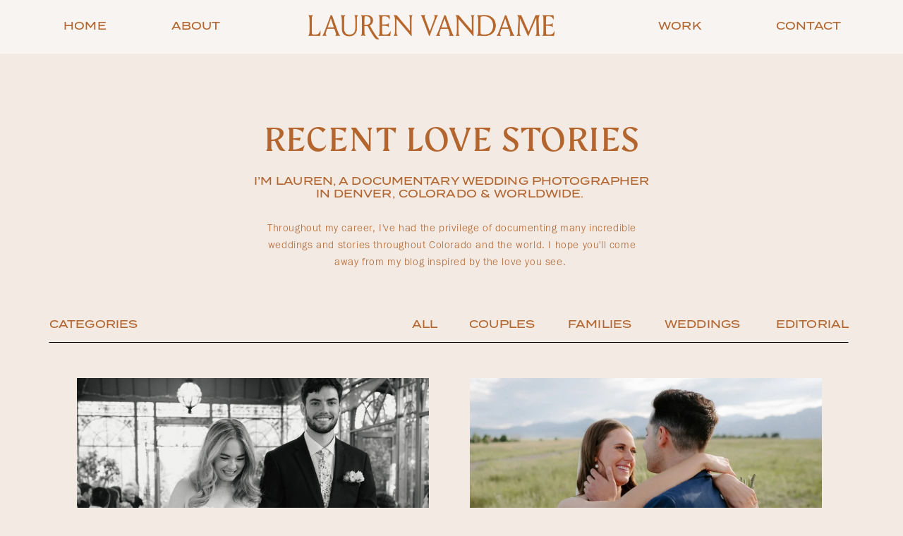

--- FILE ---
content_type: text/html; charset=UTF-8
request_url: https://laurenvandame.com/tag/denver-wedding/
body_size: 18267
content:
<!DOCTYPE html>
<html lang="en-US" class="d">
<head>
<link rel="stylesheet" type="text/css" href="//lib.showit.co/engine/2.6.4/showit.css" />
<meta name='robots' content='index, follow, max-image-preview:large, max-snippet:-1, max-video-preview:-1' />

	<!-- This site is optimized with the Yoast SEO plugin v24.5 - https://yoast.com/wordpress/plugins/seo/ -->
	<title>Denver wedding Archives - Lauren VanDame Photography</title>
	<link rel="canonical" href="https://laurenvandame.com/tag/denver-wedding/" />
	<meta property="og:locale" content="en_US" />
	<meta property="og:type" content="article" />
	<meta property="og:title" content="Denver wedding Archives - Lauren VanDame Photography" />
	<meta property="og:url" content="https://laurenvandame.com/tag/denver-wedding/" />
	<meta property="og:site_name" content="Lauren VanDame Photography" />
	<meta name="twitter:card" content="summary_large_image" />
	<script type="application/ld+json" class="yoast-schema-graph">{"@context":"https://schema.org","@graph":[{"@type":"CollectionPage","@id":"https://laurenvandame.com/tag/denver-wedding/","url":"https://laurenvandame.com/tag/denver-wedding/","name":"Denver wedding Archives - Lauren VanDame Photography","isPartOf":{"@id":"https://laurenvandame.com/#website"},"primaryImageOfPage":{"@id":"https://laurenvandame.com/tag/denver-wedding/#primaryimage"},"image":{"@id":"https://laurenvandame.com/tag/denver-wedding/#primaryimage"},"thumbnailUrl":"https://laurenvandame.com/wp-content/uploads/2024/02/Denver-Botanic-Gardens-Wedding-1.webp","breadcrumb":{"@id":"https://laurenvandame.com/tag/denver-wedding/#breadcrumb"},"inLanguage":"en-US"},{"@type":"ImageObject","inLanguage":"en-US","@id":"https://laurenvandame.com/tag/denver-wedding/#primaryimage","url":"https://laurenvandame.com/wp-content/uploads/2024/02/Denver-Botanic-Gardens-Wedding-1.webp","contentUrl":"https://laurenvandame.com/wp-content/uploads/2024/02/Denver-Botanic-Gardens-Wedding-1.webp","width":1500,"height":1001,"caption":"Bride and groom exit their ceremony at the Denver Botanic Gardens"},{"@type":"BreadcrumbList","@id":"https://laurenvandame.com/tag/denver-wedding/#breadcrumb","itemListElement":[{"@type":"ListItem","position":1,"name":"Home","item":"https://laurenvandame.com/"},{"@type":"ListItem","position":2,"name":"Denver wedding"}]},{"@type":"WebSite","@id":"https://laurenvandame.com/#website","url":"https://laurenvandame.com/","name":"Lauren VanDame Photography","description":"","publisher":{"@id":"https://laurenvandame.com/#organization"},"potentialAction":[{"@type":"SearchAction","target":{"@type":"EntryPoint","urlTemplate":"https://laurenvandame.com/?s={search_term_string}"},"query-input":{"@type":"PropertyValueSpecification","valueRequired":true,"valueName":"search_term_string"}}],"inLanguage":"en-US"},{"@type":"Organization","@id":"https://laurenvandame.com/#organization","name":"Lauren VanDame Photography","url":"https://laurenvandame.com/","logo":{"@type":"ImageObject","inLanguage":"en-US","@id":"https://laurenvandame.com/#/schema/logo/image/","url":"https://laurenvandame.com/wp-content/uploads/2020/11/lauren_vandame_full_rust@3x.png","contentUrl":"https://laurenvandame.com/wp-content/uploads/2020/11/lauren_vandame_full_rust@3x.png","width":1502,"height":150,"caption":"Lauren VanDame Photography"},"image":{"@id":"https://laurenvandame.com/#/schema/logo/image/"}}]}</script>
	<!-- / Yoast SEO plugin. -->


<link rel='dns-prefetch' href='//fetch.getnarrativeapp.com' />
<link rel="alternate" type="application/rss+xml" title="Lauren VanDame Photography &raquo; Feed" href="https://laurenvandame.com/feed/" />
<link rel="alternate" type="application/rss+xml" title="Lauren VanDame Photography &raquo; Comments Feed" href="https://laurenvandame.com/comments/feed/" />
<link rel="alternate" type="application/rss+xml" title="Lauren VanDame Photography &raquo; Denver wedding Tag Feed" href="https://laurenvandame.com/tag/denver-wedding/feed/" />
		<!-- This site uses the Google Analytics by MonsterInsights plugin v9.11.1 - Using Analytics tracking - https://www.monsterinsights.com/ -->
							<script src="//www.googletagmanager.com/gtag/js?id=G-K195T2R08Z"  data-cfasync="false" data-wpfc-render="false" type="text/javascript" async></script>
			<script data-cfasync="false" data-wpfc-render="false" type="text/javascript">
				var mi_version = '9.11.1';
				var mi_track_user = true;
				var mi_no_track_reason = '';
								var MonsterInsightsDefaultLocations = {"page_location":"https:\/\/laurenvandame.com\/tag\/denver-wedding\/"};
								MonsterInsightsDefaultLocations.page_location = window.location.href;
								if ( typeof MonsterInsightsPrivacyGuardFilter === 'function' ) {
					var MonsterInsightsLocations = (typeof MonsterInsightsExcludeQuery === 'object') ? MonsterInsightsPrivacyGuardFilter( MonsterInsightsExcludeQuery ) : MonsterInsightsPrivacyGuardFilter( MonsterInsightsDefaultLocations );
				} else {
					var MonsterInsightsLocations = (typeof MonsterInsightsExcludeQuery === 'object') ? MonsterInsightsExcludeQuery : MonsterInsightsDefaultLocations;
				}

								var disableStrs = [
										'ga-disable-G-K195T2R08Z',
									];

				/* Function to detect opted out users */
				function __gtagTrackerIsOptedOut() {
					for (var index = 0; index < disableStrs.length; index++) {
						if (document.cookie.indexOf(disableStrs[index] + '=true') > -1) {
							return true;
						}
					}

					return false;
				}

				/* Disable tracking if the opt-out cookie exists. */
				if (__gtagTrackerIsOptedOut()) {
					for (var index = 0; index < disableStrs.length; index++) {
						window[disableStrs[index]] = true;
					}
				}

				/* Opt-out function */
				function __gtagTrackerOptout() {
					for (var index = 0; index < disableStrs.length; index++) {
						document.cookie = disableStrs[index] + '=true; expires=Thu, 31 Dec 2099 23:59:59 UTC; path=/';
						window[disableStrs[index]] = true;
					}
				}

				if ('undefined' === typeof gaOptout) {
					function gaOptout() {
						__gtagTrackerOptout();
					}
				}
								window.dataLayer = window.dataLayer || [];

				window.MonsterInsightsDualTracker = {
					helpers: {},
					trackers: {},
				};
				if (mi_track_user) {
					function __gtagDataLayer() {
						dataLayer.push(arguments);
					}

					function __gtagTracker(type, name, parameters) {
						if (!parameters) {
							parameters = {};
						}

						if (parameters.send_to) {
							__gtagDataLayer.apply(null, arguments);
							return;
						}

						if (type === 'event') {
														parameters.send_to = monsterinsights_frontend.v4_id;
							var hookName = name;
							if (typeof parameters['event_category'] !== 'undefined') {
								hookName = parameters['event_category'] + ':' + name;
							}

							if (typeof MonsterInsightsDualTracker.trackers[hookName] !== 'undefined') {
								MonsterInsightsDualTracker.trackers[hookName](parameters);
							} else {
								__gtagDataLayer('event', name, parameters);
							}
							
						} else {
							__gtagDataLayer.apply(null, arguments);
						}
					}

					__gtagTracker('js', new Date());
					__gtagTracker('set', {
						'developer_id.dZGIzZG': true,
											});
					if ( MonsterInsightsLocations.page_location ) {
						__gtagTracker('set', MonsterInsightsLocations);
					}
										__gtagTracker('config', 'G-K195T2R08Z', {"forceSSL":"true","link_attribution":"true"} );
										window.gtag = __gtagTracker;										(function () {
						/* https://developers.google.com/analytics/devguides/collection/analyticsjs/ */
						/* ga and __gaTracker compatibility shim. */
						var noopfn = function () {
							return null;
						};
						var newtracker = function () {
							return new Tracker();
						};
						var Tracker = function () {
							return null;
						};
						var p = Tracker.prototype;
						p.get = noopfn;
						p.set = noopfn;
						p.send = function () {
							var args = Array.prototype.slice.call(arguments);
							args.unshift('send');
							__gaTracker.apply(null, args);
						};
						var __gaTracker = function () {
							var len = arguments.length;
							if (len === 0) {
								return;
							}
							var f = arguments[len - 1];
							if (typeof f !== 'object' || f === null || typeof f.hitCallback !== 'function') {
								if ('send' === arguments[0]) {
									var hitConverted, hitObject = false, action;
									if ('event' === arguments[1]) {
										if ('undefined' !== typeof arguments[3]) {
											hitObject = {
												'eventAction': arguments[3],
												'eventCategory': arguments[2],
												'eventLabel': arguments[4],
												'value': arguments[5] ? arguments[5] : 1,
											}
										}
									}
									if ('pageview' === arguments[1]) {
										if ('undefined' !== typeof arguments[2]) {
											hitObject = {
												'eventAction': 'page_view',
												'page_path': arguments[2],
											}
										}
									}
									if (typeof arguments[2] === 'object') {
										hitObject = arguments[2];
									}
									if (typeof arguments[5] === 'object') {
										Object.assign(hitObject, arguments[5]);
									}
									if ('undefined' !== typeof arguments[1].hitType) {
										hitObject = arguments[1];
										if ('pageview' === hitObject.hitType) {
											hitObject.eventAction = 'page_view';
										}
									}
									if (hitObject) {
										action = 'timing' === arguments[1].hitType ? 'timing_complete' : hitObject.eventAction;
										hitConverted = mapArgs(hitObject);
										__gtagTracker('event', action, hitConverted);
									}
								}
								return;
							}

							function mapArgs(args) {
								var arg, hit = {};
								var gaMap = {
									'eventCategory': 'event_category',
									'eventAction': 'event_action',
									'eventLabel': 'event_label',
									'eventValue': 'event_value',
									'nonInteraction': 'non_interaction',
									'timingCategory': 'event_category',
									'timingVar': 'name',
									'timingValue': 'value',
									'timingLabel': 'event_label',
									'page': 'page_path',
									'location': 'page_location',
									'title': 'page_title',
									'referrer' : 'page_referrer',
								};
								for (arg in args) {
																		if (!(!args.hasOwnProperty(arg) || !gaMap.hasOwnProperty(arg))) {
										hit[gaMap[arg]] = args[arg];
									} else {
										hit[arg] = args[arg];
									}
								}
								return hit;
							}

							try {
								f.hitCallback();
							} catch (ex) {
							}
						};
						__gaTracker.create = newtracker;
						__gaTracker.getByName = newtracker;
						__gaTracker.getAll = function () {
							return [];
						};
						__gaTracker.remove = noopfn;
						__gaTracker.loaded = true;
						window['__gaTracker'] = __gaTracker;
					})();
									} else {
										console.log("");
					(function () {
						function __gtagTracker() {
							return null;
						}

						window['__gtagTracker'] = __gtagTracker;
						window['gtag'] = __gtagTracker;
					})();
									}
			</script>
							<!-- / Google Analytics by MonsterInsights -->
		<script type="text/javascript">
/* <![CDATA[ */
window._wpemojiSettings = {"baseUrl":"https:\/\/s.w.org\/images\/core\/emoji\/16.0.1\/72x72\/","ext":".png","svgUrl":"https:\/\/s.w.org\/images\/core\/emoji\/16.0.1\/svg\/","svgExt":".svg","source":{"concatemoji":"https:\/\/laurenvandame.com\/wp-includes\/js\/wp-emoji-release.min.js?ver=6.8.3"}};
/*! This file is auto-generated */
!function(s,n){var o,i,e;function c(e){try{var t={supportTests:e,timestamp:(new Date).valueOf()};sessionStorage.setItem(o,JSON.stringify(t))}catch(e){}}function p(e,t,n){e.clearRect(0,0,e.canvas.width,e.canvas.height),e.fillText(t,0,0);var t=new Uint32Array(e.getImageData(0,0,e.canvas.width,e.canvas.height).data),a=(e.clearRect(0,0,e.canvas.width,e.canvas.height),e.fillText(n,0,0),new Uint32Array(e.getImageData(0,0,e.canvas.width,e.canvas.height).data));return t.every(function(e,t){return e===a[t]})}function u(e,t){e.clearRect(0,0,e.canvas.width,e.canvas.height),e.fillText(t,0,0);for(var n=e.getImageData(16,16,1,1),a=0;a<n.data.length;a++)if(0!==n.data[a])return!1;return!0}function f(e,t,n,a){switch(t){case"flag":return n(e,"\ud83c\udff3\ufe0f\u200d\u26a7\ufe0f","\ud83c\udff3\ufe0f\u200b\u26a7\ufe0f")?!1:!n(e,"\ud83c\udde8\ud83c\uddf6","\ud83c\udde8\u200b\ud83c\uddf6")&&!n(e,"\ud83c\udff4\udb40\udc67\udb40\udc62\udb40\udc65\udb40\udc6e\udb40\udc67\udb40\udc7f","\ud83c\udff4\u200b\udb40\udc67\u200b\udb40\udc62\u200b\udb40\udc65\u200b\udb40\udc6e\u200b\udb40\udc67\u200b\udb40\udc7f");case"emoji":return!a(e,"\ud83e\udedf")}return!1}function g(e,t,n,a){var r="undefined"!=typeof WorkerGlobalScope&&self instanceof WorkerGlobalScope?new OffscreenCanvas(300,150):s.createElement("canvas"),o=r.getContext("2d",{willReadFrequently:!0}),i=(o.textBaseline="top",o.font="600 32px Arial",{});return e.forEach(function(e){i[e]=t(o,e,n,a)}),i}function t(e){var t=s.createElement("script");t.src=e,t.defer=!0,s.head.appendChild(t)}"undefined"!=typeof Promise&&(o="wpEmojiSettingsSupports",i=["flag","emoji"],n.supports={everything:!0,everythingExceptFlag:!0},e=new Promise(function(e){s.addEventListener("DOMContentLoaded",e,{once:!0})}),new Promise(function(t){var n=function(){try{var e=JSON.parse(sessionStorage.getItem(o));if("object"==typeof e&&"number"==typeof e.timestamp&&(new Date).valueOf()<e.timestamp+604800&&"object"==typeof e.supportTests)return e.supportTests}catch(e){}return null}();if(!n){if("undefined"!=typeof Worker&&"undefined"!=typeof OffscreenCanvas&&"undefined"!=typeof URL&&URL.createObjectURL&&"undefined"!=typeof Blob)try{var e="postMessage("+g.toString()+"("+[JSON.stringify(i),f.toString(),p.toString(),u.toString()].join(",")+"));",a=new Blob([e],{type:"text/javascript"}),r=new Worker(URL.createObjectURL(a),{name:"wpTestEmojiSupports"});return void(r.onmessage=function(e){c(n=e.data),r.terminate(),t(n)})}catch(e){}c(n=g(i,f,p,u))}t(n)}).then(function(e){for(var t in e)n.supports[t]=e[t],n.supports.everything=n.supports.everything&&n.supports[t],"flag"!==t&&(n.supports.everythingExceptFlag=n.supports.everythingExceptFlag&&n.supports[t]);n.supports.everythingExceptFlag=n.supports.everythingExceptFlag&&!n.supports.flag,n.DOMReady=!1,n.readyCallback=function(){n.DOMReady=!0}}).then(function(){return e}).then(function(){var e;n.supports.everything||(n.readyCallback(),(e=n.source||{}).concatemoji?t(e.concatemoji):e.wpemoji&&e.twemoji&&(t(e.twemoji),t(e.wpemoji)))}))}((window,document),window._wpemojiSettings);
/* ]]> */
</script>
<link rel='stylesheet' id='wp-block-library-css' href='https://laurenvandame.com/wp-includes/css/dist/block-library/style.min.css?ver=6.8.3' type='text/css' media='all' />
<style id='classic-theme-styles-inline-css' type='text/css'>
/*! This file is auto-generated */
.wp-block-button__link{color:#fff;background-color:#32373c;border-radius:9999px;box-shadow:none;text-decoration:none;padding:calc(.667em + 2px) calc(1.333em + 2px);font-size:1.125em}.wp-block-file__button{background:#32373c;color:#fff;text-decoration:none}
</style>
<style id='global-styles-inline-css' type='text/css'>
:root{--wp--preset--aspect-ratio--square: 1;--wp--preset--aspect-ratio--4-3: 4/3;--wp--preset--aspect-ratio--3-4: 3/4;--wp--preset--aspect-ratio--3-2: 3/2;--wp--preset--aspect-ratio--2-3: 2/3;--wp--preset--aspect-ratio--16-9: 16/9;--wp--preset--aspect-ratio--9-16: 9/16;--wp--preset--color--black: #000000;--wp--preset--color--cyan-bluish-gray: #abb8c3;--wp--preset--color--white: #ffffff;--wp--preset--color--pale-pink: #f78da7;--wp--preset--color--vivid-red: #cf2e2e;--wp--preset--color--luminous-vivid-orange: #ff6900;--wp--preset--color--luminous-vivid-amber: #fcb900;--wp--preset--color--light-green-cyan: #7bdcb5;--wp--preset--color--vivid-green-cyan: #00d084;--wp--preset--color--pale-cyan-blue: #8ed1fc;--wp--preset--color--vivid-cyan-blue: #0693e3;--wp--preset--color--vivid-purple: #9b51e0;--wp--preset--gradient--vivid-cyan-blue-to-vivid-purple: linear-gradient(135deg,rgba(6,147,227,1) 0%,rgb(155,81,224) 100%);--wp--preset--gradient--light-green-cyan-to-vivid-green-cyan: linear-gradient(135deg,rgb(122,220,180) 0%,rgb(0,208,130) 100%);--wp--preset--gradient--luminous-vivid-amber-to-luminous-vivid-orange: linear-gradient(135deg,rgba(252,185,0,1) 0%,rgba(255,105,0,1) 100%);--wp--preset--gradient--luminous-vivid-orange-to-vivid-red: linear-gradient(135deg,rgba(255,105,0,1) 0%,rgb(207,46,46) 100%);--wp--preset--gradient--very-light-gray-to-cyan-bluish-gray: linear-gradient(135deg,rgb(238,238,238) 0%,rgb(169,184,195) 100%);--wp--preset--gradient--cool-to-warm-spectrum: linear-gradient(135deg,rgb(74,234,220) 0%,rgb(151,120,209) 20%,rgb(207,42,186) 40%,rgb(238,44,130) 60%,rgb(251,105,98) 80%,rgb(254,248,76) 100%);--wp--preset--gradient--blush-light-purple: linear-gradient(135deg,rgb(255,206,236) 0%,rgb(152,150,240) 100%);--wp--preset--gradient--blush-bordeaux: linear-gradient(135deg,rgb(254,205,165) 0%,rgb(254,45,45) 50%,rgb(107,0,62) 100%);--wp--preset--gradient--luminous-dusk: linear-gradient(135deg,rgb(255,203,112) 0%,rgb(199,81,192) 50%,rgb(65,88,208) 100%);--wp--preset--gradient--pale-ocean: linear-gradient(135deg,rgb(255,245,203) 0%,rgb(182,227,212) 50%,rgb(51,167,181) 100%);--wp--preset--gradient--electric-grass: linear-gradient(135deg,rgb(202,248,128) 0%,rgb(113,206,126) 100%);--wp--preset--gradient--midnight: linear-gradient(135deg,rgb(2,3,129) 0%,rgb(40,116,252) 100%);--wp--preset--font-size--small: 13px;--wp--preset--font-size--medium: 20px;--wp--preset--font-size--large: 36px;--wp--preset--font-size--x-large: 42px;--wp--preset--spacing--20: 0.44rem;--wp--preset--spacing--30: 0.67rem;--wp--preset--spacing--40: 1rem;--wp--preset--spacing--50: 1.5rem;--wp--preset--spacing--60: 2.25rem;--wp--preset--spacing--70: 3.38rem;--wp--preset--spacing--80: 5.06rem;--wp--preset--shadow--natural: 6px 6px 9px rgba(0, 0, 0, 0.2);--wp--preset--shadow--deep: 12px 12px 50px rgba(0, 0, 0, 0.4);--wp--preset--shadow--sharp: 6px 6px 0px rgba(0, 0, 0, 0.2);--wp--preset--shadow--outlined: 6px 6px 0px -3px rgba(255, 255, 255, 1), 6px 6px rgba(0, 0, 0, 1);--wp--preset--shadow--crisp: 6px 6px 0px rgba(0, 0, 0, 1);}:where(.is-layout-flex){gap: 0.5em;}:where(.is-layout-grid){gap: 0.5em;}body .is-layout-flex{display: flex;}.is-layout-flex{flex-wrap: wrap;align-items: center;}.is-layout-flex > :is(*, div){margin: 0;}body .is-layout-grid{display: grid;}.is-layout-grid > :is(*, div){margin: 0;}:where(.wp-block-columns.is-layout-flex){gap: 2em;}:where(.wp-block-columns.is-layout-grid){gap: 2em;}:where(.wp-block-post-template.is-layout-flex){gap: 1.25em;}:where(.wp-block-post-template.is-layout-grid){gap: 1.25em;}.has-black-color{color: var(--wp--preset--color--black) !important;}.has-cyan-bluish-gray-color{color: var(--wp--preset--color--cyan-bluish-gray) !important;}.has-white-color{color: var(--wp--preset--color--white) !important;}.has-pale-pink-color{color: var(--wp--preset--color--pale-pink) !important;}.has-vivid-red-color{color: var(--wp--preset--color--vivid-red) !important;}.has-luminous-vivid-orange-color{color: var(--wp--preset--color--luminous-vivid-orange) !important;}.has-luminous-vivid-amber-color{color: var(--wp--preset--color--luminous-vivid-amber) !important;}.has-light-green-cyan-color{color: var(--wp--preset--color--light-green-cyan) !important;}.has-vivid-green-cyan-color{color: var(--wp--preset--color--vivid-green-cyan) !important;}.has-pale-cyan-blue-color{color: var(--wp--preset--color--pale-cyan-blue) !important;}.has-vivid-cyan-blue-color{color: var(--wp--preset--color--vivid-cyan-blue) !important;}.has-vivid-purple-color{color: var(--wp--preset--color--vivid-purple) !important;}.has-black-background-color{background-color: var(--wp--preset--color--black) !important;}.has-cyan-bluish-gray-background-color{background-color: var(--wp--preset--color--cyan-bluish-gray) !important;}.has-white-background-color{background-color: var(--wp--preset--color--white) !important;}.has-pale-pink-background-color{background-color: var(--wp--preset--color--pale-pink) !important;}.has-vivid-red-background-color{background-color: var(--wp--preset--color--vivid-red) !important;}.has-luminous-vivid-orange-background-color{background-color: var(--wp--preset--color--luminous-vivid-orange) !important;}.has-luminous-vivid-amber-background-color{background-color: var(--wp--preset--color--luminous-vivid-amber) !important;}.has-light-green-cyan-background-color{background-color: var(--wp--preset--color--light-green-cyan) !important;}.has-vivid-green-cyan-background-color{background-color: var(--wp--preset--color--vivid-green-cyan) !important;}.has-pale-cyan-blue-background-color{background-color: var(--wp--preset--color--pale-cyan-blue) !important;}.has-vivid-cyan-blue-background-color{background-color: var(--wp--preset--color--vivid-cyan-blue) !important;}.has-vivid-purple-background-color{background-color: var(--wp--preset--color--vivid-purple) !important;}.has-black-border-color{border-color: var(--wp--preset--color--black) !important;}.has-cyan-bluish-gray-border-color{border-color: var(--wp--preset--color--cyan-bluish-gray) !important;}.has-white-border-color{border-color: var(--wp--preset--color--white) !important;}.has-pale-pink-border-color{border-color: var(--wp--preset--color--pale-pink) !important;}.has-vivid-red-border-color{border-color: var(--wp--preset--color--vivid-red) !important;}.has-luminous-vivid-orange-border-color{border-color: var(--wp--preset--color--luminous-vivid-orange) !important;}.has-luminous-vivid-amber-border-color{border-color: var(--wp--preset--color--luminous-vivid-amber) !important;}.has-light-green-cyan-border-color{border-color: var(--wp--preset--color--light-green-cyan) !important;}.has-vivid-green-cyan-border-color{border-color: var(--wp--preset--color--vivid-green-cyan) !important;}.has-pale-cyan-blue-border-color{border-color: var(--wp--preset--color--pale-cyan-blue) !important;}.has-vivid-cyan-blue-border-color{border-color: var(--wp--preset--color--vivid-cyan-blue) !important;}.has-vivid-purple-border-color{border-color: var(--wp--preset--color--vivid-purple) !important;}.has-vivid-cyan-blue-to-vivid-purple-gradient-background{background: var(--wp--preset--gradient--vivid-cyan-blue-to-vivid-purple) !important;}.has-light-green-cyan-to-vivid-green-cyan-gradient-background{background: var(--wp--preset--gradient--light-green-cyan-to-vivid-green-cyan) !important;}.has-luminous-vivid-amber-to-luminous-vivid-orange-gradient-background{background: var(--wp--preset--gradient--luminous-vivid-amber-to-luminous-vivid-orange) !important;}.has-luminous-vivid-orange-to-vivid-red-gradient-background{background: var(--wp--preset--gradient--luminous-vivid-orange-to-vivid-red) !important;}.has-very-light-gray-to-cyan-bluish-gray-gradient-background{background: var(--wp--preset--gradient--very-light-gray-to-cyan-bluish-gray) !important;}.has-cool-to-warm-spectrum-gradient-background{background: var(--wp--preset--gradient--cool-to-warm-spectrum) !important;}.has-blush-light-purple-gradient-background{background: var(--wp--preset--gradient--blush-light-purple) !important;}.has-blush-bordeaux-gradient-background{background: var(--wp--preset--gradient--blush-bordeaux) !important;}.has-luminous-dusk-gradient-background{background: var(--wp--preset--gradient--luminous-dusk) !important;}.has-pale-ocean-gradient-background{background: var(--wp--preset--gradient--pale-ocean) !important;}.has-electric-grass-gradient-background{background: var(--wp--preset--gradient--electric-grass) !important;}.has-midnight-gradient-background{background: var(--wp--preset--gradient--midnight) !important;}.has-small-font-size{font-size: var(--wp--preset--font-size--small) !important;}.has-medium-font-size{font-size: var(--wp--preset--font-size--medium) !important;}.has-large-font-size{font-size: var(--wp--preset--font-size--large) !important;}.has-x-large-font-size{font-size: var(--wp--preset--font-size--x-large) !important;}
:where(.wp-block-post-template.is-layout-flex){gap: 1.25em;}:where(.wp-block-post-template.is-layout-grid){gap: 1.25em;}
:where(.wp-block-columns.is-layout-flex){gap: 2em;}:where(.wp-block-columns.is-layout-grid){gap: 2em;}
:root :where(.wp-block-pullquote){font-size: 1.5em;line-height: 1.6;}
</style>
<link rel='stylesheet' id='pub-style-css' href='https://laurenvandame.com/wp-content/themes/showit/pubs/4u7gvz0jrzecx5-_hgj6qg/20260108171117Szrzyag/assets/pub.css?ver=1767892282' type='text/css' media='all' />
<script type="text/javascript" src="https://laurenvandame.com/wp-content/plugins/google-analytics-for-wordpress/assets/js/frontend-gtag.min.js?ver=9.11.1" id="monsterinsights-frontend-script-js" async="async" data-wp-strategy="async"></script>
<script data-cfasync="false" data-wpfc-render="false" type="text/javascript" id='monsterinsights-frontend-script-js-extra'>/* <![CDATA[ */
var monsterinsights_frontend = {"js_events_tracking":"true","download_extensions":"doc,pdf,ppt,zip,xls,docx,pptx,xlsx","inbound_paths":"[{\"path\":\"\\\/go\\\/\",\"label\":\"affiliate\"},{\"path\":\"\\\/recommend\\\/\",\"label\":\"affiliate\"}]","home_url":"https:\/\/laurenvandame.com","hash_tracking":"false","v4_id":"G-K195T2R08Z"};/* ]]> */
</script>
<script type="text/javascript" src="https://laurenvandame.com/wp-includes/js/jquery/jquery.min.js?ver=3.7.1" id="jquery-core-js"></script>
<script type="text/javascript" id="jquery-core-js-after">
/* <![CDATA[ */
$ = jQuery;
/* ]]> */
</script>
<script type="text/javascript" src="https://laurenvandame.com/wp-content/themes/showit/pubs/4u7gvz0jrzecx5-_hgj6qg/20260108171117Szrzyag/assets/pub.js?ver=1767892282" id="pub-script-js"></script>
<link rel="https://api.w.org/" href="https://laurenvandame.com/wp-json/" /><link rel="alternate" title="JSON" type="application/json" href="https://laurenvandame.com/wp-json/wp/v2/tags/38" /><link rel="EditURI" type="application/rsd+xml" title="RSD" href="https://laurenvandame.com/xmlrpc.php?rsd" />
<meta name="generator" content="performance-lab 3.9.0; plugins: ">

		<script>
		(function(h,o,t,j,a,r){
			h.hj=h.hj||function(){(h.hj.q=h.hj.q||[]).push(arguments)};
			h._hjSettings={hjid:2204883,hjsv:5};
			a=o.getElementsByTagName('head')[0];
			r=o.createElement('script');r.async=1;
			r.src=t+h._hjSettings.hjid+j+h._hjSettings.hjsv;
			a.appendChild(r);
		})(window,document,'//static.hotjar.com/c/hotjar-','.js?sv=');
		</script>
		<link rel="icon" href="https://laurenvandame.com/wp-content/uploads/2020/11/cropped-laurenvandamelogofiles-05-32x32.png" sizes="32x32" />
<link rel="icon" href="https://laurenvandame.com/wp-content/uploads/2020/11/cropped-laurenvandamelogofiles-05-192x192.png" sizes="192x192" />
<link rel="apple-touch-icon" href="https://laurenvandame.com/wp-content/uploads/2020/11/cropped-laurenvandamelogofiles-05-180x180.png" />
<meta name="msapplication-TileImage" content="https://laurenvandame.com/wp-content/uploads/2020/11/cropped-laurenvandamelogofiles-05-270x270.png" />

<meta charset="UTF-8" />
<meta name="viewport" content="width=device-width, initial-scale=1" />
<link rel="icon" type="image/png" href="//static.showit.co/200/_EFn-MBxSnio-bM5p063ww/232291/lvp_mark-color.png" />
<link rel="preconnect" href="https://static.showit.co" />


<style>
@font-face{font-family:Termina Medium;src:url('//static.showit.co/file/rTsMCyspQQSyA_76YoFFKQ/232291/termina-medium.woff');}
@font-face{font-family:Cinzel Regular;src:url('//static.showit.co/file/TCmeaMcOSDOhGZP0evHLgg/shared/cinzel-regular-webfont.woff');}
@font-face{font-family:FS Kim;src:url('//static.showit.co/file/GAOCOp13RXCRVKrJA82s4g/232291/fskimweb-regular.woff');}
@font-face{font-family:Franklin Gothic;src:url('//static.showit.co/file/iOmu2tHUSyKu5qRfz_tsKg/232291/font.woff');}
@font-face{font-family:URW Classico;src:url('//static.showit.co/file/wuQVpGsnTHKj3Xg_bNALbg/shared/urwclassico-regular-webfont.woff');}
</style>
<script id="init_data" type="application/json">
{"mobile":{"w":320,"bgFillType":"color","bgColor":"colors-2"},"desktop":{"w":1200,"defaultTrIn":{"type":"fade"},"defaultTrOut":{"type":"fade"},"bgFillType":"color","bgColor":"colors-2"},"sid":"4u7gvz0jrzecx5-_hgj6qg","break":768,"assetURL":"//static.showit.co","contactFormId":"232291/372675","cfAction":"aHR0cHM6Ly9jbGllbnRzZXJ2aWNlLnNob3dpdC5jby9jb250YWN0Zm9ybQ==","sgAction":"aHR0cHM6Ly9jbGllbnRzZXJ2aWNlLnNob3dpdC5jby9zb2NpYWxncmlk","blockData":[{"slug":"header-a-cream","visible":"a","states":[{"d":{"bgMediaType":"none"},"m":{"bgMediaType":"none"},"slug":"view-1"},{"d":{"bgMediaType":"none"},"m":{"bgMediaType":"none"},"slug":"view-1-1"}],"d":{"h":76,"w":1200,"locking":{"side":"st","scrollOffset":1},"bgFillType":"color","bgColor":"colors-0","bgMediaType":"none"},"m":{"h":52,"w":320,"locking":{"side":"st","scrollOffset":1},"bgFillType":"color","bgColor":"colors-0","bgMediaType":"none"},"stateTrans":[{},{}]},{"slug":"categories","visible":"a","states":[],"d":{"h":410,"w":1200,"bgFillType":"color","bgColor":"colors-2","bgMediaType":"none"},"m":{"h":510,"w":320,"bgFillType":"color","bgColor":"colors-2","bgMediaType":"none"}},{"slug":"blog-1","visible":"a","states":[{"d":{"bgFillType":"color","bgColor":"#000000:0","bgMediaType":"none"},"m":{"bgFillType":"color","bgColor":"#000000:0","bgMediaType":"none"},"slug":"blog-post-1"},{"d":{"bgFillType":"color","bgColor":"#000000:0","bgMediaType":"none"},"m":{"bgFillType":"color","bgColor":"#000000:0","bgMediaType":"none"},"slug":"blog-post-2"},{"d":{"bgFillType":"color","bgColor":"#000000:0","bgMediaType":"none"},"m":{"bgFillType":"color","bgColor":"#000000:0","bgMediaType":"none"},"slug":"blog-post-3"},{"d":{"bgFillType":"color","bgColor":"#000000:0","bgMediaType":"none"},"m":{"bgFillType":"color","bgColor":"#000000:0","bgMediaType":"none"},"slug":"blog-post-4"},{"d":{"bgFillType":"color","bgColor":"#000000:0","bgMediaType":"none"},"m":{"bgFillType":"color","bgColor":"#000000:0","bgMediaType":"none"},"slug":"blog-post-5"},{"d":{"bgFillType":"color","bgColor":"#000000:0","bgMediaType":"none"},"m":{"bgFillType":"color","bgColor":"#000000:0","bgMediaType":"none"},"slug":"blog-post-6"},{"d":{"bgFillType":"color","bgColor":"#000000:0","bgMediaType":"none"},"m":{"bgFillType":"color","bgColor":"#000000:0","bgMediaType":"none"},"slug":"blog-post-7"},{"d":{"bgFillType":"color","bgColor":"#000000:0","bgMediaType":"none"},"m":{"bgFillType":"color","bgColor":"#000000:0","bgMediaType":"none"},"slug":"blog-post-8"},{"d":{"bgFillType":"color","bgColor":"#000000:0","bgMediaType":"none"},"m":{"bgFillType":"color","bgColor":"#000000:0","bgMediaType":"none"},"slug":"blog-post-9"},{"d":{"bgFillType":"color","bgColor":"#000000:0","bgMediaType":"none"},"m":{"bgFillType":"color","bgColor":"#000000:0","bgMediaType":"none"},"slug":"blog-post-10"}],"d":{"h":2673,"w":1200,"bgFillType":"color","bgColor":"colors-2","bgMediaType":"none"},"m":{"h":2994,"w":320,"bgFillType":"color","bgColor":"colors-2","bgMediaType":"none"},"stateTrans":[{},{},{},{},{},{},{},{},{},{}]},{"slug":"pagination","visible":"a","states":[],"d":{"h":95,"w":1200,"bgFillType":"color","bgColor":"colors-2","bgMediaType":"none"},"m":{"h":62,"w":320,"bgFillType":"color","bgColor":"colors-2","bgMediaType":"none"}},{"slug":"footer","visible":"a","states":[],"d":{"h":236,"w":1200,"bgFillType":"color","bgColor":"colors-0","bgMediaType":"none"},"m":{"h":240,"w":320,"bgFillType":"color","bgColor":"colors-0","bgMediaType":"none"}},{"slug":"mobile-nav","visible":"m","states":[{"d":{"bgMediaType":"none"},"m":{"bgMediaType":"none"},"slug":"view-1"},{"d":{"bgMediaType":"none"},"m":{"bgMediaType":"none"},"slug":"view-1-1"}],"d":{"h":200,"w":1200,"locking":{"side":"st"},"bgFillType":"color","bgColor":"#ffffff","bgMediaType":"none"},"m":{"h":600,"w":320,"locking":{"side":"t"},"nature":"wH","trIn":{"type":"fade","duration":1,"direction":"Left"},"trOut":{"type":"fade","duration":1,"direction":"Left"},"bgFillType":"color","bgColor":"colors-0","bgMediaType":"none","tr":{"in":{"cl":"fadeIn","d":1,"dl":"0"},"out":{"cl":"fadeOut","d":1,"dl":"0"}}},"stateTrans":[{},{}]}],"elementData":[{"type":"text","visible":"d","id":"header-a-cream_0","blockId":"header-a-cream","m":{"x":-220,"y":317,"w":123,"h":41,"a":0},"d":{"x":88,"y":28,"w":65,"h":17,"a":0,"lockH":"l"}},{"type":"text","visible":"d","id":"header-a-cream_1","blockId":"header-a-cream","m":{"x":-223,"y":274,"w":123,"h":41,"a":0},"d":{"x":836,"y":28,"w":95,"h":17,"a":0,"lockH":"r"}},{"type":"text","visible":"d","id":"header-a-cream_2","blockId":"header-a-cream","m":{"x":-212,"y":163,"w":123,"h":41,"a":0},"d":{"x":1020,"y":28,"w":92,"h":17,"a":0,"lockH":"r"}},{"type":"icon","visible":"m","id":"header-a-cream_3","blockId":"header-a-cream","m":{"x":274,"y":10,"w":34,"h":34,"a":0},"d":{"x":550,"y":-4,"w":100,"h":100,"a":0},"pc":[{"type":"show","block":"mobile-nav"}]},{"type":"graphic","visible":"a","id":"header-a-cream_4","blockId":"header-a-cream","m":{"x":93,"y":13,"w":135,"h":27,"a":0},"d":{"x":397,"y":-8,"w":349,"h":92,"a":0,"gs":{"t":"fit"}},"c":{"key":"h8y5Y4bWRVO34LkP8yvjtg/232291/lvp_logo-horizontal-color.png","aspect_ratio":10.02885}},{"type":"text","visible":"d","id":"header-a-cream_view-1_0","blockId":"header-a-cream","m":{"x":-220,"y":317,"w":123,"h":41,"a":0},"d":{"x":243,"y":28,"w":65,"h":17,"a":0,"lockH":"l"}},{"type":"simple","visible":"a","id":"header-a-cream_view-1-1_0","blockId":"header-a-cream","m":{"x":48,"y":8,"w":224,"h":36.4,"a":0},"d":{"x":821,"y":86,"w":164,"h":136,"a":0,"lockH":"r"}},{"type":"text","visible":"d","id":"header-a-cream_view-1-1_2","blockId":"header-a-cream","m":{"x":-204,"y":201,"w":123,"h":41,"a":0},"d":{"x":834,"y":123,"w":138,"h":17,"a":0,"lockH":"r"}},{"type":"text","visible":"d","id":"header-a-cream_view-1-1_3","blockId":"header-a-cream","m":{"x":-204,"y":201,"w":123,"h":41,"a":0},"d":{"x":834,"y":170,"w":138,"h":17,"a":0,"lockH":"r"}},{"type":"text","visible":"d","id":"header-a-cream_view-1-1_4","blockId":"header-a-cream","m":{"x":-204,"y":201,"w":123,"h":41,"a":0},"d":{"x":834,"y":30,"w":138,"h":17,"a":0,"lockH":"r"}},{"type":"text","visible":"a","id":"categories_0","blockId":"categories","m":{"x":89,"y":319,"w":141,"h":13,"a":0},"d":{"x":70,"y":375,"w":175,"h":18,"a":0,"lockH":"l"}},{"type":"line","visible":"a","id":"categories_1","blockId":"categories","m":{"x":22,"y":348,"w":275,"h":1,"a":0},"d":{"x":70,"y":409,"w":1053,"h":1,"a":0,"lockH":"s"}},{"type":"text","visible":"a","id":"categories_2","blockId":"categories","m":{"x":89,"y":368,"w":141,"h":13,"a":0},"d":{"x":503,"y":375,"w":38,"h":18,"a":0,"lockH":"r"}},{"type":"text","visible":"a","id":"categories_3","blockId":"categories","m":{"x":89,"y":394,"w":141,"h":13,"a":0},"d":{"x":1012,"y":375,"w":111,"h":18,"a":0,"lockH":"r"}},{"type":"text","visible":"a","id":"categories_4","blockId":"categories","m":{"x":89,"y":419,"w":141,"h":13,"a":0},"d":{"x":858,"y":375,"w":111,"h":18,"a":0,"lockH":"r"}},{"type":"text","visible":"a","id":"categories_5","blockId":"categories","m":{"x":89,"y":445,"w":141,"h":13,"a":0},"d":{"x":721,"y":375,"w":94,"h":18,"a":0,"lockH":"r"}},{"type":"text","visible":"a","id":"categories_6","blockId":"categories","m":{"x":89,"y":470,"w":141,"h":13,"a":0},"d":{"x":584,"y":375,"w":94,"h":18,"a":0,"lockH":"r"}},{"type":"line","visible":"m","id":"categories_7","blockId":"categories","m":{"x":22,"y":505,"w":275,"h":1,"a":0},"d":{"x":70,"y":128,"w":1053,"h":1,"a":0}},{"type":"text","visible":"a","id":"categories_8","blockId":"categories","m":{"x":32,"y":38,"w":255,"h":42,"a":0},"d":{"x":319,"y":95,"w":562,"h":60,"a":0}},{"type":"text","visible":"a","id":"categories_9","blockId":"categories","m":{"x":17,"y":127,"w":287,"h":42,"a":0},"d":{"x":312,"y":172,"w":576,"h":44,"a":0}},{"type":"text","visible":"a","id":"categories_10","blockId":"categories","m":{"x":22,"y":190,"w":275,"h":81,"a":0},"d":{"x":322,"y":235,"w":557,"h":75,"a":0}},{"type":"graphic","visible":"a","id":"blog-1_blog-post-1_0","blockId":"blog-1","m":{"x":26,"y":39,"w":268,"h":165,"a":0},"d":{"x":69,"y":50,"w":499,"h":361,"a":0},"c":{"key":"1M1Wz54EQqi23sTbxrMkQQ/shared/portrait-white.jpg","aspect_ratio":0.7074}},{"type":"text","visible":"a","id":"blog-1_blog-post-1_1","blockId":"blog-1","m":{"x":103,"y":218,"w":115,"h":53,"a":0},"d":{"x":197,"y":438,"w":242,"h":26,"a":0}},{"type":"text","visible":"a","id":"blog-1_blog-post-1_2","blockId":"blog-1","m":{"x":44,"y":245,"w":234,"h":46,"a":0},"d":{"x":69,"y":469,"w":499,"h":36,"a":0}},{"type":"graphic","visible":"a","id":"blog-1_blog-post-2_0","blockId":"blog-1","m":{"x":26,"y":333,"w":268,"h":165,"a":0},"d":{"x":626,"y":50,"w":499,"h":361,"a":0},"c":{"key":"1M1Wz54EQqi23sTbxrMkQQ/shared/portrait-white.jpg","aspect_ratio":0.7074}},{"type":"text","visible":"a","id":"blog-1_blog-post-2_1","blockId":"blog-1","m":{"x":103,"y":512,"w":115,"h":53,"a":0},"d":{"x":754,"y":438,"w":242,"h":26,"a":0}},{"type":"text","visible":"a","id":"blog-1_blog-post-2_2","blockId":"blog-1","m":{"x":44,"y":539,"w":234,"h":46,"a":0},"d":{"x":626,"y":469,"w":499,"h":36,"a":0}},{"type":"graphic","visible":"a","id":"blog-1_blog-post-3_0","blockId":"blog-1","m":{"x":26,"y":628,"w":268,"h":165,"a":0},"d":{"x":69,"y":566,"w":499,"h":361,"a":0},"c":{"key":"1M1Wz54EQqi23sTbxrMkQQ/shared/portrait-white.jpg","aspect_ratio":0.7074}},{"type":"text","visible":"a","id":"blog-1_blog-post-3_1","blockId":"blog-1","m":{"x":103,"y":807,"w":115,"h":53,"a":0},"d":{"x":197,"y":954,"w":242,"h":26,"a":0}},{"type":"text","visible":"a","id":"blog-1_blog-post-3_2","blockId":"blog-1","m":{"x":44,"y":834,"w":234,"h":46,"a":0},"d":{"x":69,"y":985,"w":499,"h":36,"a":0}},{"type":"graphic","visible":"a","id":"blog-1_blog-post-4_0","blockId":"blog-1","m":{"x":26,"y":922,"w":268,"h":165,"a":0},"d":{"x":626,"y":566,"w":499,"h":361,"a":0},"c":{"key":"1M1Wz54EQqi23sTbxrMkQQ/shared/portrait-white.jpg","aspect_ratio":0.7074}},{"type":"text","visible":"a","id":"blog-1_blog-post-4_1","blockId":"blog-1","m":{"x":103,"y":1101,"w":115,"h":53,"a":0},"d":{"x":754,"y":954,"w":242,"h":26,"a":0}},{"type":"text","visible":"a","id":"blog-1_blog-post-4_2","blockId":"blog-1","m":{"x":44,"y":1128,"w":234,"h":46,"a":0},"d":{"x":626,"y":985,"w":499,"h":36,"a":0}},{"type":"graphic","visible":"a","id":"blog-1_blog-post-5_0","blockId":"blog-1","m":{"x":26,"y":1216,"w":268,"h":165,"a":0},"d":{"x":69,"y":1090,"w":499,"h":361,"a":0},"c":{"key":"1M1Wz54EQqi23sTbxrMkQQ/shared/portrait-white.jpg","aspect_ratio":0.7074}},{"type":"text","visible":"a","id":"blog-1_blog-post-5_1","blockId":"blog-1","m":{"x":103,"y":1395,"w":115,"h":53,"a":0},"d":{"x":197,"y":1478,"w":242,"h":26,"a":0}},{"type":"text","visible":"a","id":"blog-1_blog-post-5_2","blockId":"blog-1","m":{"x":44,"y":1422,"w":234,"h":46,"a":0},"d":{"x":69,"y":1509,"w":499,"h":36,"a":0}},{"type":"graphic","visible":"a","id":"blog-1_blog-post-6_0","blockId":"blog-1","m":{"x":26,"y":1510,"w":268,"h":165,"a":0},"d":{"x":626,"y":1090,"w":499,"h":361,"a":0},"c":{"key":"1M1Wz54EQqi23sTbxrMkQQ/shared/portrait-white.jpg","aspect_ratio":0.7074}},{"type":"text","visible":"a","id":"blog-1_blog-post-6_1","blockId":"blog-1","m":{"x":103,"y":1689,"w":115,"h":53,"a":0},"d":{"x":754,"y":1478,"w":242,"h":26,"a":0}},{"type":"text","visible":"a","id":"blog-1_blog-post-6_2","blockId":"blog-1","m":{"x":44,"y":1716,"w":234,"h":46,"a":0},"d":{"x":626,"y":1509,"w":499,"h":36,"a":0}},{"type":"graphic","visible":"a","id":"blog-1_blog-post-7_0","blockId":"blog-1","m":{"x":26,"y":1805,"w":268,"h":165,"a":0},"d":{"x":69,"y":1606,"w":499,"h":361,"a":0},"c":{"key":"1M1Wz54EQqi23sTbxrMkQQ/shared/portrait-white.jpg","aspect_ratio":0.7074}},{"type":"text","visible":"a","id":"blog-1_blog-post-7_1","blockId":"blog-1","m":{"x":103,"y":1984,"w":115,"h":53,"a":0},"d":{"x":197,"y":1994,"w":242,"h":26,"a":0}},{"type":"text","visible":"a","id":"blog-1_blog-post-7_2","blockId":"blog-1","m":{"x":44,"y":2011,"w":234,"h":46,"a":0},"d":{"x":69,"y":2025,"w":499,"h":36,"a":0}},{"type":"graphic","visible":"a","id":"blog-1_blog-post-8_0","blockId":"blog-1","m":{"x":26,"y":2099,"w":268,"h":165,"a":0},"d":{"x":626,"y":1606,"w":499,"h":361,"a":0},"c":{"key":"1M1Wz54EQqi23sTbxrMkQQ/shared/portrait-white.jpg","aspect_ratio":0.7074}},{"type":"text","visible":"a","id":"blog-1_blog-post-8_1","blockId":"blog-1","m":{"x":103,"y":2278,"w":115,"h":53,"a":0},"d":{"x":754,"y":1994,"w":242,"h":26,"a":0}},{"type":"text","visible":"a","id":"blog-1_blog-post-8_2","blockId":"blog-1","m":{"x":44,"y":2305,"w":234,"h":46,"a":0},"d":{"x":626,"y":2025,"w":499,"h":36,"a":0}},{"type":"graphic","visible":"a","id":"blog-1_blog-post-9_0","blockId":"blog-1","m":{"x":26,"y":2394,"w":268,"h":165,"a":0},"d":{"x":69,"y":2129,"w":499,"h":361,"a":0},"c":{"key":"1M1Wz54EQqi23sTbxrMkQQ/shared/portrait-white.jpg","aspect_ratio":0.7074}},{"type":"text","visible":"a","id":"blog-1_blog-post-9_1","blockId":"blog-1","m":{"x":103,"y":2573,"w":115,"h":53,"a":0},"d":{"x":197,"y":2517,"w":242,"h":26,"a":0}},{"type":"text","visible":"a","id":"blog-1_blog-post-9_2","blockId":"blog-1","m":{"x":44,"y":2600,"w":234,"h":46,"a":0},"d":{"x":69,"y":2548,"w":499,"h":36,"a":0}},{"type":"graphic","visible":"a","id":"blog-1_blog-post-10_0","blockId":"blog-1","m":{"x":26,"y":2688,"w":268,"h":165,"a":0},"d":{"x":626,"y":2129,"w":499,"h":361,"a":0},"c":{"key":"1M1Wz54EQqi23sTbxrMkQQ/shared/portrait-white.jpg","aspect_ratio":0.7074}},{"type":"text","visible":"a","id":"blog-1_blog-post-10_1","blockId":"blog-1","m":{"x":103,"y":2867,"w":115,"h":53,"a":0},"d":{"x":754,"y":2517,"w":242,"h":26,"a":0}},{"type":"text","visible":"a","id":"blog-1_blog-post-10_2","blockId":"blog-1","m":{"x":44,"y":2894,"w":234,"h":46,"a":0},"d":{"x":626,"y":2548,"w":499,"h":36,"a":0}},{"type":"text","visible":"a","id":"pagination_0","blockId":"pagination","m":{"x":73,"y":13,"w":99,"h":15,"a":0},"d":{"x":119,"y":32,"w":429,"h":19,"a":0,"lockH":"l"}},{"type":"text","visible":"a","id":"pagination_1","blockId":"pagination","m":{"x":167,"y":13,"w":84,"h":16,"a":0},"d":{"x":597,"y":32,"w":484,"h":19,"a":0,"lockH":"r"}},{"type":"icon","visible":"a","id":"pagination_2","blockId":"pagination","m":{"x":258,"y":0,"w":42,"h":42,"a":0},"d":{"x":1089,"y":22,"w":40,"h":40,"a":0,"lockH":"r"}},{"type":"icon","visible":"a","id":"pagination_3","blockId":"pagination","m":{"x":24,"y":0,"w":42,"h":42,"a":180},"d":{"x":69,"y":22,"w":40,"h":40,"a":180,"lockH":"l"}},{"type":"line","visible":"a","id":"pagination_4","blockId":"pagination","m":{"x":22,"y":39,"w":275,"a":0},"d":{"x":70,"y":0,"w":1053,"h":1,"a":0,"lockH":"s"}},{"type":"line","visible":"m","id":"pagination_5","blockId":"pagination","m":{"x":22,"y":0,"w":275,"a":0},"d":{"x":70,"y":0,"w":1053,"h":1,"a":0,"lockH":"s"}},{"type":"icon","visible":"a","id":"footer_0","blockId":"footer","m":{"x":73,"y":168,"w":14,"h":14,"a":0},"d":{"x":287,"y":132,"w":17,"h":17,"a":0}},{"type":"icon","visible":"a","id":"footer_1","blockId":"footer","m":{"x":34,"y":168,"w":14,"h":14,"a":0},"d":{"x":223,"y":126,"w":17,"h":29,"a":0}},{"type":"icon","visible":"a","id":"footer_2","blockId":"footer","m":{"x":111,"y":168,"w":12,"h":12,"a":0},"d":{"x":351,"y":133,"w":16,"h":15,"a":0}},{"type":"line","visible":"d","id":"footer_3","blockId":"footer","m":{"x":71,"y":153,"w":180,"a":-90},"d":{"x":401,"y":115,"w":171,"h":1,"a":270}},{"type":"text","visible":"a","id":"footer_4","blockId":"footer","m":{"x":20,"y":147,"w":116,"h":15,"a":0},"d":{"x":231,"y":86,"w":136,"h":16,"a":0}},{"type":"simple","visible":"a","id":"footer_5","blockId":"footer","m":{"x":193,"y":151,"w":96,"h":24,"a":0},"d":{"x":842,"y":85,"w":138,"h":33,"a":0}},{"type":"text","visible":"a","id":"footer_6","blockId":"footer","m":{"x":208,"y":156,"w":65,"h":11,"a":0},"d":{"x":866,"y":91,"w":90,"h":24,"a":0}},{"type":"line","visible":"a","id":"footer_7","blockId":"footer","m":{"x":34,"y":112,"w":266,"h":1,"a":180},"d":{"x":628,"y":115,"w":171,"h":1,"a":270}},{"type":"graphic","visible":"a","id":"footer_8","blockId":"footer","m":{"x":130,"y":25,"w":61,"h":63,"a":0},"d":{"x":558,"y":75,"w":85,"h":87,"a":0},"c":{"key":"_EFn-MBxSnio-bM5p063ww/232291/lvp_mark-color.png","aspect_ratio":0.97328}},{"type":"text","visible":"a","id":"footer_9","blockId":"footer","m":{"x":79,"y":197,"w":163,"h":16,"a":0},"d":{"x":802,"y":133,"w":218,"h":20,"a":0}},{"type":"text","visible":"a","id":"mobile-nav_0","blockId":"mobile-nav","m":{"x":119,"y":195,"w":83,"h":31,"a":0,"lockV":"t"},"d":{"x":795,"y":84,"w":52,"h":26,"a":0}},{"type":"text","visible":"a","id":"mobile-nav_1","blockId":"mobile-nav","m":{"x":119,"y":94,"w":83,"h":31,"a":0,"lockV":"t"},"d":{"x":705,"y":84,"w":52,"h":26,"a":0}},{"type":"icon","visible":"m","id":"mobile-nav_2","blockId":"mobile-nav","m":{"x":280,"y":16,"w":22,"h":22,"a":0},"d":{"x":550,"y":-4,"w":100,"h":100,"a":0},"pc":[{"type":"hide","block":"mobile-nav"}]},{"type":"line","visible":"a","id":"mobile-nav_3","blockId":"mobile-nav","m":{"x":22,"y":125,"w":276,"h":1,"a":0,"lockV":"t"},"d":{"x":360,"y":99,"w":480,"h":3,"a":0}},{"type":"line","visible":"a","id":"mobile-nav_4","blockId":"mobile-nav","m":{"x":22,"y":176,"w":276,"h":1,"a":0,"lockV":"t"},"d":{"x":360,"y":99,"w":480,"h":3,"a":0}},{"type":"text","visible":"a","id":"mobile-nav_view-1_0","blockId":"mobile-nav","m":{"x":119,"y":246,"w":83,"h":29,"a":0,"lockV":"t"},"d":{"x":983,"y":84,"w":65,"h":26,"a":0}},{"type":"line","visible":"a","id":"mobile-nav_view-1_1","blockId":"mobile-nav","m":{"x":22,"y":226,"w":276,"h":1,"a":0,"lockV":"t"},"d":{"x":360,"y":99,"w":480,"h":3,"a":0}},{"type":"line","visible":"a","id":"mobile-nav_view-1_2","blockId":"mobile-nav","m":{"x":22,"y":275,"w":276,"h":1,"a":0,"lockV":"t"},"d":{"x":360,"y":99,"w":480,"h":3,"a":0}},{"type":"graphic","visible":"a","id":"mobile-nav_view-1_3","blockId":"mobile-nav","m":{"x":93,"y":13,"w":135,"h":27,"a":0},"d":{"x":426,"y":-6,"w":349,"h":92,"a":0,"gs":{"t":"fit"}},"c":{"key":"h8y5Y4bWRVO34LkP8yvjtg/232291/lvp_logo-horizontal-color.png","aspect_ratio":10.02885}},{"type":"text","visible":"a","id":"mobile-nav_view-1_4","blockId":"mobile-nav","m":{"x":119,"y":144,"w":83,"h":31,"a":0,"lockV":"t"},"d":{"x":705,"y":84,"w":52,"h":26,"a":0}},{"type":"text","visible":"a","id":"mobile-nav_view-1-1_0","blockId":"mobile-nav","m":{"x":119,"y":346,"w":83,"h":29,"a":0,"lockV":"t"},"d":{"x":983,"y":84,"w":65,"h":26,"a":0}},{"type":"text","visible":"a","id":"mobile-nav_view-1-1_1","blockId":"mobile-nav","m":{"x":91,"y":196,"w":139,"h":30,"a":0,"lockV":"t"},"d":{"x":885,"y":84,"w":60,"h":26,"a":0}},{"type":"line","visible":"a","id":"mobile-nav_view-1-1_2","blockId":"mobile-nav","m":{"x":22,"y":326,"w":276,"h":1,"a":0,"lockV":"t"},"d":{"x":360,"y":99,"w":480,"h":3,"a":0}},{"type":"line","visible":"a","id":"mobile-nav_view-1-1_3","blockId":"mobile-nav","m":{"x":22,"y":375,"w":276,"h":1,"a":0,"lockV":"t"},"d":{"x":360,"y":99,"w":480,"h":3,"a":0}},{"type":"icon","visible":"a","id":"mobile-nav_view-1-1_4","blockId":"mobile-nav","m":{"x":282,"y":195,"w":18,"h":18,"a":270,"lockV":"t"},"d":{"x":550,"y":50,"w":100,"h":100,"a":0}},{"type":"text","visible":"a","id":"mobile-nav_view-1-1_6","blockId":"mobile-nav","m":{"x":91,"y":226,"w":139,"h":30,"a":0,"lockV":"t"},"d":{"x":885,"y":84,"w":60,"h":26,"a":0}},{"type":"text","visible":"a","id":"mobile-nav_view-1-1_7","blockId":"mobile-nav","m":{"x":91,"y":258,"w":139,"h":30,"a":0,"lockV":"t"},"d":{"x":885,"y":84,"w":60,"h":26,"a":0}}]}
</script>
<link
rel="stylesheet"
type="text/css"
href="https://cdnjs.cloudflare.com/ajax/libs/animate.css/3.4.0/animate.min.css"
/>


<script src="//lib.showit.co/engine/2.6.4/showit-lib.min.js"></script>
<script src="//lib.showit.co/engine/2.6.4/showit.min.js"></script>
<script>

function initPage(){

}
</script>

<style id="si-page-css">
html.m {background-color:rgba(242,234,227,1);}
html.d {background-color:rgba(242,234,227,1);}
.d .se:has(.st-primary) {border-radius:10px;box-shadow:none;opacity:1;overflow:hidden;transition-duration:0.5s;}
.d .st-primary {padding:10px 14px 10px 14px;border-width:0px;border-color:rgba(248,244,241,1);background-color:rgba(0,0,0,1);background-image:none;border-radius:inherit;transition-duration:0.5s;}
.d .st-primary span {color:rgba(255,255,255,1);font-family:'Franklin Gothic';font-weight:400;font-style:normal;font-size:15px;text-align:left;text-transform:uppercase;letter-spacing:0.08em;line-height:1.4;transition-duration:0.5s;}
.d .se:has(.st-primary:hover), .d .se:has(.trigger-child-hovers:hover .st-primary) {}
.d .st-primary.se-button:hover, .d .trigger-child-hovers:hover .st-primary.se-button {background-color:rgba(0,0,0,1);background-image:none;transition-property:background-color,background-image;}
.d .st-primary.se-button:hover span, .d .trigger-child-hovers:hover .st-primary.se-button span {}
.m .se:has(.st-primary) {border-radius:10px;box-shadow:none;opacity:1;overflow:hidden;}
.m .st-primary {padding:10px 14px 10px 14px;border-width:0px;border-color:rgba(248,244,241,1);background-color:rgba(0,0,0,1);background-image:none;border-radius:inherit;}
.m .st-primary span {color:rgba(255,255,255,1);font-family:'Franklin Gothic';font-weight:400;font-style:normal;font-size:11px;text-align:left;text-transform:uppercase;letter-spacing:0.08em;line-height:1.4;}
.d .se:has(.st-secondary) {border-radius:10px;box-shadow:none;opacity:1;overflow:hidden;transition-duration:0.5s;}
.d .st-secondary {padding:10px 14px 10px 14px;border-width:2px;border-color:rgba(0,0,0,1);background-color:rgba(0,0,0,0);background-image:none;border-radius:inherit;transition-duration:0.5s;}
.d .st-secondary span {color:rgba(0,0,0,1);font-family:'Franklin Gothic';font-weight:400;font-style:normal;font-size:15px;text-align:left;text-transform:uppercase;letter-spacing:0.08em;line-height:1.4;transition-duration:0.5s;}
.d .se:has(.st-secondary:hover), .d .se:has(.trigger-child-hovers:hover .st-secondary) {}
.d .st-secondary.se-button:hover, .d .trigger-child-hovers:hover .st-secondary.se-button {border-color:rgba(0,0,0,0.7);background-color:rgba(0,0,0,0);background-image:none;transition-property:border-color,background-color,background-image;}
.d .st-secondary.se-button:hover span, .d .trigger-child-hovers:hover .st-secondary.se-button span {color:rgba(0,0,0,0.7);transition-property:color;}
.m .se:has(.st-secondary) {border-radius:10px;box-shadow:none;opacity:1;overflow:hidden;}
.m .st-secondary {padding:10px 14px 10px 14px;border-width:2px;border-color:rgba(0,0,0,1);background-color:rgba(0,0,0,0);background-image:none;border-radius:inherit;}
.m .st-secondary span {color:rgba(0,0,0,1);font-family:'Franklin Gothic';font-weight:400;font-style:normal;font-size:11px;text-align:left;text-transform:uppercase;letter-spacing:0.08em;line-height:1.4;}
.d .st-d-title,.d .se-wpt h1 {color:rgba(180,101,46,1);text-transform:uppercase;line-height:1;letter-spacing:0.008em;font-size:52px;text-align:left;font-family:'FS Kim';font-weight:400;font-style:normal;}
.d .se-wpt h1 {margin-bottom:30px;}
.d .st-d-title.se-rc a {color:rgba(180,101,46,1);}
.d .st-d-title.se-rc a:hover {text-decoration:underline;color:rgba(180,101,46,1);opacity:0.8;}
.m .st-m-title,.m .se-wpt h1 {color:rgba(180,101,46,1);text-transform:uppercase;line-height:1;letter-spacing:0.009em;font-size:35px;text-align:left;font-family:'FS Kim';font-weight:400;font-style:normal;}
.m .se-wpt h1 {margin-bottom:20px;}
.m .st-m-title.se-rc a {color:rgba(180,101,46,1);}
.m .st-m-title.se-rc a:hover {text-decoration:underline;color:rgba(180,101,46,1);opacity:0.8;}
.d .st-d-heading,.d .se-wpt h2 {color:rgba(180,101,46,1);text-transform:uppercase;line-height:1.2;letter-spacing:0.008em;font-size:15px;text-align:left;font-family:'Termina Medium';font-weight:400;font-style:normal;}
.d .se-wpt h2 {margin-bottom:24px;}
.d .st-d-heading.se-rc a {color:rgba(180,101,46,1);}
.d .st-d-heading.se-rc a:hover {text-decoration:underline;color:rgba(180,101,46,1);opacity:0.8;}
.m .st-m-heading,.m .se-wpt h2 {color:rgba(180,101,46,1);text-transform:uppercase;line-height:1.2;letter-spacing:0.008em;font-size:12px;text-align:left;font-family:'Termina Medium';font-weight:400;font-style:normal;}
.m .se-wpt h2 {margin-bottom:20px;}
.m .st-m-heading.se-rc a {color:rgba(180,101,46,1);}
.m .st-m-heading.se-rc a:hover {text-decoration:underline;color:rgba(180,101,46,1);opacity:0.8;}
.d .st-d-subheading,.d .se-wpt h3 {color:rgba(180,101,46,1);text-transform:uppercase;line-height:1.4;letter-spacing:0.08em;font-size:15px;text-align:left;font-family:'Franklin Gothic';font-weight:400;font-style:normal;}
.d .se-wpt h3 {margin-bottom:18px;}
.d .st-d-subheading.se-rc a {color:rgba(180,101,46,1);}
.d .st-d-subheading.se-rc a:hover {text-decoration:underline;color:rgba(180,101,46,1);opacity:0.8;}
.m .st-m-subheading,.m .se-wpt h3 {color:rgba(180,101,46,1);text-transform:uppercase;line-height:1.4;letter-spacing:0.08em;font-size:11px;text-align:left;font-family:'Franklin Gothic';font-weight:400;font-style:normal;}
.m .se-wpt h3 {margin-bottom:18px;}
.m .st-m-subheading.se-rc a {color:rgba(180,101,46,1);}
.m .st-m-subheading.se-rc a:hover {text-decoration:underline;color:rgba(180,101,46,1);opacity:0.8;}
.d .st-d-paragraph {color:rgba(180,101,46,1);line-height:1.6;letter-spacing:0.04em;font-size:15px;text-align:left;font-family:'Franklin Gothic';font-weight:400;font-style:normal;}
.d .se-wpt p {margin-bottom:16px;}
.d .st-d-paragraph.se-rc a {color:rgba(180,101,46,1);}
.d .st-d-paragraph.se-rc a:hover {text-decoration:underline;color:rgba(180,101,46,1);opacity:0.8;}
.m .st-m-paragraph {color:rgba(180,101,46,1);line-height:1.6;letter-spacing:0.04em;font-size:11px;text-align:left;font-family:'Franklin Gothic';font-weight:400;font-style:normal;}
.m .se-wpt p {margin-bottom:16px;}
.m .st-m-paragraph.se-rc a {color:rgba(180,101,46,1);}
.m .st-m-paragraph.se-rc a:hover {text-decoration:underline;color:rgba(180,101,46,1);opacity:0.8;}
.sib-header-a-cream {z-index:10;}
.m .sib-header-a-cream {height:52px;}
.d .sib-header-a-cream {height:76px;}
.m .sib-header-a-cream .ss-bg {background-color:rgba(248,244,241,1);}
.d .sib-header-a-cream .ss-bg {background-color:rgba(248,244,241,1);}
.d .sie-header-a-cream_0:hover {opacity:0.4;transition-duration:0.5s;transition-property:opacity;}
.m .sie-header-a-cream_0:hover {opacity:0.4;transition-duration:0.5s;transition-property:opacity;}
.d .sie-header-a-cream_0 {left:88px;top:28px;width:65px;height:17px;transition-duration:0.5s;transition-property:opacity;}
.m .sie-header-a-cream_0 {left:-220px;top:317px;width:123px;height:41px;display:none;transition-duration:0.5s;transition-property:opacity;}
.d .sie-header-a-cream_0-text:hover {}
.m .sie-header-a-cream_0-text:hover {}
.d .sie-header-a-cream_0-text {text-align:center;}
.m .sie-header-a-cream_0-text {color:rgba(25,25,26,1);line-height:1.2;letter-spacing:0.1em;font-size:25px;text-align:left;font-family:'Cinzel Regular';font-weight:400;font-style:normal;}
.d .sie-header-a-cream_1:hover {opacity:0.4;transition-duration:0.5s;transition-property:opacity;}
.m .sie-header-a-cream_1:hover {opacity:0.4;transition-duration:0.5s;transition-property:opacity;}
.d .sie-header-a-cream_1 {left:836px;top:28px;width:95px;height:17px;transition-duration:0.5s;transition-property:opacity;}
.m .sie-header-a-cream_1 {left:-223px;top:274px;width:123px;height:41px;display:none;transition-duration:0.5s;transition-property:opacity;}
.d .sie-header-a-cream_1-text:hover {}
.m .sie-header-a-cream_1-text:hover {}
.d .sie-header-a-cream_1-text {text-align:center;}
.m .sie-header-a-cream_1-text {color:rgba(25,25,26,1);line-height:1.2;letter-spacing:0.1em;font-size:25px;text-align:left;font-family:'Cinzel Regular';font-weight:400;font-style:normal;}
.d .sie-header-a-cream_2:hover {opacity:0.4;transition-duration:0.5s;transition-property:opacity;}
.m .sie-header-a-cream_2:hover {opacity:0.4;transition-duration:0.5s;transition-property:opacity;}
.d .sie-header-a-cream_2 {left:1020px;top:28px;width:92px;height:17px;transition-duration:0.5s;transition-property:opacity;}
.m .sie-header-a-cream_2 {left:-212px;top:163px;width:123px;height:41px;display:none;transition-duration:0.5s;transition-property:opacity;}
.d .sie-header-a-cream_2-text:hover {}
.m .sie-header-a-cream_2-text:hover {}
.d .sie-header-a-cream_2-text {text-align:center;}
.m .sie-header-a-cream_2-text {color:rgba(25,25,26,1);line-height:1.2;letter-spacing:0.1em;font-size:25px;text-align:left;font-family:'Cinzel Regular';font-weight:400;font-style:normal;}
.d .sie-header-a-cream_3 {left:550px;top:-4px;width:100px;height:100px;display:none;}
.m .sie-header-a-cream_3 {left:274px;top:10px;width:34px;height:34px;}
.d .sie-header-a-cream_3 svg {fill:rgba(242,234,227,1);}
.m .sie-header-a-cream_3 svg {fill:rgba(180,101,46,1);}
.d .sie-header-a-cream_4 {left:397px;top:-8px;width:349px;height:92px;}
.m .sie-header-a-cream_4 {left:93px;top:13px;width:135px;height:27px;}
.d .sie-header-a-cream_4 .se-img {background-repeat:no-repeat;background-size:contain;background-position:50%;border-radius:inherit;}
.m .sie-header-a-cream_4 .se-img {background-repeat:no-repeat;background-size:contain;background-position:50%;border-radius:inherit;}
.m .sib-header-a-cream .sis-header-a-cream_view-1 {}
.d .sib-header-a-cream .sis-header-a-cream_view-1 {}
.d .sie-header-a-cream_view-1_0:hover {opacity:0.4;transition-duration:0.5s;transition-property:opacity;}
.m .sie-header-a-cream_view-1_0:hover {opacity:0.4;transition-duration:0.5s;transition-property:opacity;}
.d .sie-header-a-cream_view-1_0 {left:243px;top:28px;width:65px;height:17px;transition-duration:0.5s;transition-property:opacity;}
.m .sie-header-a-cream_view-1_0 {left:-220px;top:317px;width:123px;height:41px;display:none;transition-duration:0.5s;transition-property:opacity;}
.d .sie-header-a-cream_view-1_0-text:hover {}
.m .sie-header-a-cream_view-1_0-text:hover {}
.d .sie-header-a-cream_view-1_0-text {text-align:center;}
.m .sie-header-a-cream_view-1_0-text {color:rgba(25,25,26,1);line-height:1.2;letter-spacing:0.1em;font-size:25px;text-align:left;font-family:'Cinzel Regular';font-weight:400;font-style:normal;}
.m .sib-header-a-cream .sis-header-a-cream_view-1-1 {}
.d .sib-header-a-cream .sis-header-a-cream_view-1-1 {}
.d .sie-header-a-cream_view-1-1_0 {left:821px;top:86px;width:164px;height:136px;}
.m .sie-header-a-cream_view-1-1_0 {left:48px;top:8px;width:224px;height:36.4px;}
.d .sie-header-a-cream_view-1-1_0 .se-simple:hover {}
.m .sie-header-a-cream_view-1-1_0 .se-simple:hover {}
.d .sie-header-a-cream_view-1-1_0 .se-simple {background-color:rgba(248,244,241,1);}
.m .sie-header-a-cream_view-1-1_0 .se-simple {background-color:rgba(248,244,241,1);}
.d .sie-header-a-cream_view-1-1_2:hover {opacity:0.4;transition-duration:0.5s;transition-property:opacity;}
.m .sie-header-a-cream_view-1-1_2:hover {opacity:0.4;transition-duration:0.5s;transition-property:opacity;}
.d .sie-header-a-cream_view-1-1_2 {left:834px;top:123px;width:138px;height:17px;transition-duration:0.5s;transition-property:opacity;}
.m .sie-header-a-cream_view-1-1_2 {left:-204px;top:201px;width:123px;height:41px;display:none;transition-duration:0.5s;transition-property:opacity;}
.d .sie-header-a-cream_view-1-1_2-text:hover {}
.m .sie-header-a-cream_view-1-1_2-text:hover {}
.d .sie-header-a-cream_view-1-1_2-text {text-align:center;}
.m .sie-header-a-cream_view-1-1_2-text {color:rgba(25,25,26,1);line-height:1.2;letter-spacing:0.1em;font-size:25px;text-align:left;font-family:'Cinzel Regular';font-weight:400;font-style:normal;}
.d .sie-header-a-cream_view-1-1_3:hover {opacity:0.4;transition-duration:0.5s;transition-property:opacity;}
.m .sie-header-a-cream_view-1-1_3:hover {opacity:0.4;transition-duration:0.5s;transition-property:opacity;}
.d .sie-header-a-cream_view-1-1_3 {left:834px;top:170px;width:138px;height:17px;transition-duration:0.5s;transition-property:opacity;}
.m .sie-header-a-cream_view-1-1_3 {left:-204px;top:201px;width:123px;height:41px;display:none;transition-duration:0.5s;transition-property:opacity;}
.d .sie-header-a-cream_view-1-1_3-text:hover {}
.m .sie-header-a-cream_view-1-1_3-text:hover {}
.d .sie-header-a-cream_view-1-1_3-text {text-align:center;}
.m .sie-header-a-cream_view-1-1_3-text {color:rgba(25,25,26,1);line-height:1.2;letter-spacing:0.1em;font-size:25px;text-align:left;font-family:'Cinzel Regular';font-weight:400;font-style:normal;}
.d .sie-header-a-cream_view-1-1_4:hover {opacity:1;transition-duration:0.5s;transition-property:opacity;}
.m .sie-header-a-cream_view-1-1_4:hover {opacity:1;transition-duration:0.5s;transition-property:opacity;}
.d .sie-header-a-cream_view-1-1_4 {left:834px;top:30px;width:138px;height:17px;transition-duration:0.5s;transition-property:opacity;}
.m .sie-header-a-cream_view-1-1_4 {left:-204px;top:201px;width:123px;height:41px;display:none;transition-duration:0.5s;transition-property:opacity;}
.d .sie-header-a-cream_view-1-1_4-text:hover {}
.m .sie-header-a-cream_view-1-1_4-text:hover {}
.d .sie-header-a-cream_view-1-1_4-text {text-align:center;}
.m .sie-header-a-cream_view-1-1_4-text {color:rgba(25,25,26,1);line-height:1.2;letter-spacing:0.1em;font-size:25px;text-align:left;font-family:'Cinzel Regular';font-weight:400;font-style:normal;}
.m .sib-categories {height:510px;}
.d .sib-categories {height:410px;}
.m .sib-categories .ss-bg {background-color:rgba(242,234,227,1);}
.d .sib-categories .ss-bg {background-color:rgba(242,234,227,1);}
.d .sie-categories_0 {left:70px;top:375px;width:175px;height:18px;}
.m .sie-categories_0 {left:89px;top:319px;width:141px;height:13px;}
.m .sie-categories_0-text {color:rgba(180,101,46,1);text-transform:uppercase;line-height:1.2;letter-spacing:0.008em;font-size:12px;text-align:center;font-family:'Termina Medium';font-weight:400;font-style:normal;}
.m .sie-categories_0-text.se-rc a {color:rgba(180,101,46,1);text-decoration:underline;}
.m .sie-categories_0-text.se-rc a:hover {text-decoration:underline;color:rgba(180,101,46,1);opacity:0.8;}
.d .sie-categories_1 {left:70px;top:409px;width:1053px;height:1px;}
.m .sie-categories_1 {left:22px;top:348px;width:275px;height:1px;}
.se-line {width:auto;height:auto;}
.sie-categories_1 svg {vertical-align:top;overflow:visible;pointer-events:none;box-sizing:content-box;}
.m .sie-categories_1 svg {stroke:rgba(0,0,0,1);transform:scaleX(1);padding:0.5px;height:1px;width:275px;}
.d .sie-categories_1 svg {stroke:rgba(0,0,0,1);transform:scaleX(1);padding:0.5px;height:1px;width:1053px;}
.m .sie-categories_1 line {stroke-linecap:butt;stroke-width:1;stroke-dasharray:none;pointer-events:all;}
.d .sie-categories_1 line {stroke-linecap:butt;stroke-width:1;stroke-dasharray:none;pointer-events:all;}
.d .sie-categories_2 {left:503px;top:375px;width:38px;height:18px;}
.m .sie-categories_2 {left:89px;top:368px;width:141px;height:13px;}
.d .sie-categories_2-text {text-align:center;}
.m .sie-categories_2-text {color:rgba(180,101,46,1);text-transform:uppercase;line-height:1.2;letter-spacing:0.008em;font-size:12px;text-align:center;font-family:'Termina Medium';font-weight:400;font-style:normal;}
.d .sie-categories_3 {left:1012px;top:375px;width:111px;height:18px;}
.m .sie-categories_3 {left:89px;top:394px;width:141px;height:13px;}
.d .sie-categories_3-text {text-align:right;}
.m .sie-categories_3-text {color:rgba(180,101,46,1);text-transform:uppercase;line-height:1.2;letter-spacing:0.008em;font-size:12px;text-align:center;font-family:'Termina Medium';font-weight:400;font-style:normal;}
.d .sie-categories_4 {left:858px;top:375px;width:111px;height:18px;}
.m .sie-categories_4 {left:89px;top:419px;width:141px;height:13px;}
.d .sie-categories_4-text {text-align:right;}
.m .sie-categories_4-text {color:rgba(180,101,46,1);text-transform:uppercase;line-height:1.2;letter-spacing:0.008em;font-size:12px;text-align:center;font-family:'Termina Medium';font-weight:400;font-style:normal;}
.d .sie-categories_5 {left:721px;top:375px;width:94px;height:18px;}
.m .sie-categories_5 {left:89px;top:445px;width:141px;height:13px;}
.d .sie-categories_5-text {text-align:right;}
.m .sie-categories_5-text {color:rgba(180,101,46,1);text-transform:uppercase;line-height:1.2;letter-spacing:0.008em;font-size:12px;text-align:center;font-family:'Termina Medium';font-weight:400;font-style:normal;}
.d .sie-categories_6 {left:584px;top:375px;width:94px;height:18px;}
.m .sie-categories_6 {left:89px;top:470px;width:141px;height:13px;}
.d .sie-categories_6-text {text-align:right;}
.m .sie-categories_6-text {color:rgba(180,101,46,1);text-transform:uppercase;line-height:1.2;letter-spacing:0.008em;font-size:12px;text-align:center;font-family:'Termina Medium';font-weight:400;font-style:normal;}
.d .sie-categories_7 {left:70px;top:128px;width:1053px;height:1px;display:none;}
.m .sie-categories_7 {left:22px;top:505px;width:275px;height:1px;}
.sie-categories_7 svg {vertical-align:top;overflow:visible;pointer-events:none;box-sizing:content-box;}
.m .sie-categories_7 svg {stroke:rgba(0,0,0,1);transform:scaleX(1);padding:0.5px;height:1px;width:275px;}
.d .sie-categories_7 svg {stroke:rgba(180,101,46,1);transform:scaleX(1);padding:0.5px;height:1px;width:1053px;}
.m .sie-categories_7 line {stroke-linecap:butt;stroke-width:1;stroke-dasharray:none;pointer-events:all;}
.d .sie-categories_7 line {stroke-linecap:butt;stroke-width:1;stroke-dasharray:none;pointer-events:all;}
.d .sie-categories_8 {left:319px;top:95px;width:562px;height:60px;}
.m .sie-categories_8 {left:32px;top:38px;width:255px;height:42px;}
.d .sie-categories_8-text {text-align:center;}
.m .sie-categories_8-text {text-align:center;}
.d .sie-categories_9 {left:312px;top:172px;width:576px;height:44px;}
.m .sie-categories_9 {left:17px;top:127px;width:287px;height:42px;}
.d .sie-categories_9-text {text-align:center;}
.m .sie-categories_9-text {text-align:center;}
.d .sie-categories_10 {left:322px;top:235px;width:557px;height:75px;}
.m .sie-categories_10 {left:22px;top:190px;width:275px;height:81px;}
.d .sie-categories_10-text {text-align:center;}
.m .sie-categories_10-text {font-size:12px;text-align:center;}
.m .sib-blog-1 {height:2994px;}
.d .sib-blog-1 {height:2673px;}
.m .sib-blog-1 .ss-bg {background-color:rgba(242,234,227,1);}
.d .sib-blog-1 .ss-bg {background-color:rgba(242,234,227,1);}
.m .sib-blog-1 .sis-blog-1_blog-post-1 {background-color:rgba(0,0,0,0);}
.d .sib-blog-1 .sis-blog-1_blog-post-1 {background-color:rgba(0,0,0,0);}
.d .sie-blog-1_blog-post-1_0 {left:69px;top:50px;width:499px;height:361px;}
.m .sie-blog-1_blog-post-1_0 {left:26px;top:39px;width:268px;height:165px;}
.d .sie-blog-1_blog-post-1_0 .se-img img {object-fit: cover;object-position: 50% 50%;border-radius: inherit;height: 100%;width: 100%;}
.m .sie-blog-1_blog-post-1_0 .se-img img {object-fit: cover;object-position: 50% 50%;border-radius: inherit;height: 100%;width: 100%;}
.d .sie-blog-1_blog-post-1_1:hover {opacity:1;transition-duration:0.5s;transition-property:opacity;}
.m .sie-blog-1_blog-post-1_1:hover {opacity:1;transition-duration:0.5s;transition-property:opacity;}
.d .sie-blog-1_blog-post-1_1 {left:197px;top:438px;width:242px;height:26px;transition-duration:0.5s;transition-property:opacity;}
.m .sie-blog-1_blog-post-1_1 {left:103px;top:218px;width:115px;height:53px;transition-duration:0.5s;transition-property:opacity;}
.d .sie-blog-1_blog-post-1_1-text:hover {}
.m .sie-blog-1_blog-post-1_1-text:hover {}
.d .sie-blog-1_blog-post-1_1-text {text-align:center;}
.m .sie-blog-1_blog-post-1_1-text {text-align:center;}
.d .sie-blog-1_blog-post-1_2 {left:69px;top:469px;width:499px;height:36px;}
.m .sie-blog-1_blog-post-1_2 {left:44px;top:245px;width:234px;height:46px;}
.d .sie-blog-1_blog-post-1_2-text {text-align:center;}
.m .sie-blog-1_blog-post-1_2-text {text-align:center;}
.m .sib-blog-1 .sis-blog-1_blog-post-2 {background-color:rgba(0,0,0,0);}
.d .sib-blog-1 .sis-blog-1_blog-post-2 {background-color:rgba(0,0,0,0);}
.d .sie-blog-1_blog-post-2_0 {left:626px;top:50px;width:499px;height:361px;}
.m .sie-blog-1_blog-post-2_0 {left:26px;top:333px;width:268px;height:165px;}
.d .sie-blog-1_blog-post-2_0 .se-img img {object-fit: cover;object-position: 50% 50%;border-radius: inherit;height: 100%;width: 100%;}
.m .sie-blog-1_blog-post-2_0 .se-img img {object-fit: cover;object-position: 50% 50%;border-radius: inherit;height: 100%;width: 100%;}
.d .sie-blog-1_blog-post-2_1:hover {opacity:1;transition-duration:0.5s;transition-property:opacity;}
.m .sie-blog-1_blog-post-2_1:hover {opacity:1;transition-duration:0.5s;transition-property:opacity;}
.d .sie-blog-1_blog-post-2_1 {left:754px;top:438px;width:242px;height:26px;transition-duration:0.5s;transition-property:opacity;}
.m .sie-blog-1_blog-post-2_1 {left:103px;top:512px;width:115px;height:53px;transition-duration:0.5s;transition-property:opacity;}
.d .sie-blog-1_blog-post-2_1-text:hover {}
.m .sie-blog-1_blog-post-2_1-text:hover {}
.d .sie-blog-1_blog-post-2_1-text {color:rgba(180,101,46,1);text-transform:uppercase;line-height:1.4;letter-spacing:0.08em;font-size:15px;text-align:center;font-family:'Franklin Gothic';font-weight:400;font-style:normal;}
.m .sie-blog-1_blog-post-2_1-text {color:rgba(180,101,46,1);text-transform:uppercase;line-height:1.4;letter-spacing:0.08em;font-size:11px;text-align:center;font-family:'Franklin Gothic';font-weight:400;font-style:normal;}
.d .sie-blog-1_blog-post-2_2 {left:626px;top:469px;width:499px;height:36px;}
.m .sie-blog-1_blog-post-2_2 {left:44px;top:539px;width:234px;height:46px;}
.d .sie-blog-1_blog-post-2_2-text {color:rgba(180,101,46,1);text-transform:uppercase;line-height:1.2;letter-spacing:0.008em;font-size:15px;text-align:center;font-family:'Termina Medium';font-weight:400;font-style:normal;overflow:hidden;}
.m .sie-blog-1_blog-post-2_2-text {color:rgba(180,101,46,1);text-transform:uppercase;line-height:1.2;letter-spacing:0.008em;font-size:12px;text-align:center;font-family:'Termina Medium';font-weight:400;font-style:normal;overflow:hidden;}
.m .sib-blog-1 .sis-blog-1_blog-post-3 {background-color:rgba(0,0,0,0);}
.d .sib-blog-1 .sis-blog-1_blog-post-3 {background-color:rgba(0,0,0,0);}
.d .sie-blog-1_blog-post-3_0 {left:69px;top:566px;width:499px;height:361px;}
.m .sie-blog-1_blog-post-3_0 {left:26px;top:628px;width:268px;height:165px;}
.d .sie-blog-1_blog-post-3_0 .se-img img {object-fit: cover;object-position: 50% 50%;border-radius: inherit;height: 100%;width: 100%;}
.m .sie-blog-1_blog-post-3_0 .se-img img {object-fit: cover;object-position: 50% 50%;border-radius: inherit;height: 100%;width: 100%;}
.d .sie-blog-1_blog-post-3_1:hover {opacity:1;transition-duration:0.5s;transition-property:opacity;}
.m .sie-blog-1_blog-post-3_1:hover {opacity:1;transition-duration:0.5s;transition-property:opacity;}
.d .sie-blog-1_blog-post-3_1 {left:197px;top:954px;width:242px;height:26px;transition-duration:0.5s;transition-property:opacity;}
.m .sie-blog-1_blog-post-3_1 {left:103px;top:807px;width:115px;height:53px;transition-duration:0.5s;transition-property:opacity;}
.d .sie-blog-1_blog-post-3_1-text:hover {}
.m .sie-blog-1_blog-post-3_1-text:hover {}
.d .sie-blog-1_blog-post-3_1-text {color:rgba(180,101,46,1);text-transform:uppercase;line-height:1.4;letter-spacing:0.08em;font-size:15px;text-align:center;font-family:'Franklin Gothic';font-weight:400;font-style:normal;}
.m .sie-blog-1_blog-post-3_1-text {color:rgba(180,101,46,1);text-transform:uppercase;line-height:1.4;letter-spacing:0.08em;font-size:11px;text-align:center;font-family:'Franklin Gothic';font-weight:400;font-style:normal;}
.d .sie-blog-1_blog-post-3_2 {left:69px;top:985px;width:499px;height:36px;}
.m .sie-blog-1_blog-post-3_2 {left:44px;top:834px;width:234px;height:46px;}
.d .sie-blog-1_blog-post-3_2-text {color:rgba(180,101,46,1);text-transform:uppercase;line-height:1.2;letter-spacing:0.008em;font-size:15px;text-align:center;font-family:'Termina Medium';font-weight:400;font-style:normal;overflow:hidden;}
.m .sie-blog-1_blog-post-3_2-text {color:rgba(180,101,46,1);text-transform:uppercase;line-height:1.2;letter-spacing:0.008em;font-size:12px;text-align:center;font-family:'Termina Medium';font-weight:400;font-style:normal;overflow:hidden;}
.m .sib-blog-1 .sis-blog-1_blog-post-4 {background-color:rgba(0,0,0,0);}
.d .sib-blog-1 .sis-blog-1_blog-post-4 {background-color:rgba(0,0,0,0);}
.d .sie-blog-1_blog-post-4_0 {left:626px;top:566px;width:499px;height:361px;}
.m .sie-blog-1_blog-post-4_0 {left:26px;top:922px;width:268px;height:165px;}
.d .sie-blog-1_blog-post-4_0 .se-img img {object-fit: cover;object-position: 50% 50%;border-radius: inherit;height: 100%;width: 100%;}
.m .sie-blog-1_blog-post-4_0 .se-img img {object-fit: cover;object-position: 50% 50%;border-radius: inherit;height: 100%;width: 100%;}
.d .sie-blog-1_blog-post-4_1:hover {opacity:1;transition-duration:0.5s;transition-property:opacity;}
.m .sie-blog-1_blog-post-4_1:hover {opacity:1;transition-duration:0.5s;transition-property:opacity;}
.d .sie-blog-1_blog-post-4_1 {left:754px;top:954px;width:242px;height:26px;transition-duration:0.5s;transition-property:opacity;}
.m .sie-blog-1_blog-post-4_1 {left:103px;top:1101px;width:115px;height:53px;transition-duration:0.5s;transition-property:opacity;}
.d .sie-blog-1_blog-post-4_1-text:hover {}
.m .sie-blog-1_blog-post-4_1-text:hover {}
.d .sie-blog-1_blog-post-4_1-text {color:rgba(180,101,46,1);text-transform:uppercase;line-height:1.4;letter-spacing:0.08em;font-size:15px;text-align:center;font-family:'Franklin Gothic';font-weight:400;font-style:normal;}
.m .sie-blog-1_blog-post-4_1-text {color:rgba(180,101,46,1);text-transform:uppercase;line-height:1.4;letter-spacing:0.08em;font-size:11px;text-align:center;font-family:'Franklin Gothic';font-weight:400;font-style:normal;}
.d .sie-blog-1_blog-post-4_2 {left:626px;top:985px;width:499px;height:36px;}
.m .sie-blog-1_blog-post-4_2 {left:44px;top:1128px;width:234px;height:46px;}
.d .sie-blog-1_blog-post-4_2-text {color:rgba(180,101,46,1);text-transform:uppercase;line-height:1.2;letter-spacing:0.008em;font-size:15px;text-align:center;font-family:'Termina Medium';font-weight:400;font-style:normal;overflow:hidden;}
.m .sie-blog-1_blog-post-4_2-text {color:rgba(180,101,46,1);text-transform:uppercase;line-height:1.2;letter-spacing:0.008em;font-size:12px;text-align:center;font-family:'Termina Medium';font-weight:400;font-style:normal;overflow:hidden;}
.m .sib-blog-1 .sis-blog-1_blog-post-5 {background-color:rgba(0,0,0,0);}
.d .sib-blog-1 .sis-blog-1_blog-post-5 {background-color:rgba(0,0,0,0);}
.d .sie-blog-1_blog-post-5_0 {left:69px;top:1090px;width:499px;height:361px;}
.m .sie-blog-1_blog-post-5_0 {left:26px;top:1216px;width:268px;height:165px;}
.d .sie-blog-1_blog-post-5_0 .se-img img {object-fit: cover;object-position: 50% 50%;border-radius: inherit;height: 100%;width: 100%;}
.m .sie-blog-1_blog-post-5_0 .se-img img {object-fit: cover;object-position: 50% 50%;border-radius: inherit;height: 100%;width: 100%;}
.d .sie-blog-1_blog-post-5_1:hover {opacity:1;transition-duration:0.5s;transition-property:opacity;}
.m .sie-blog-1_blog-post-5_1:hover {opacity:1;transition-duration:0.5s;transition-property:opacity;}
.d .sie-blog-1_blog-post-5_1 {left:197px;top:1478px;width:242px;height:26px;transition-duration:0.5s;transition-property:opacity;}
.m .sie-blog-1_blog-post-5_1 {left:103px;top:1395px;width:115px;height:53px;transition-duration:0.5s;transition-property:opacity;}
.d .sie-blog-1_blog-post-5_1-text:hover {}
.m .sie-blog-1_blog-post-5_1-text:hover {}
.d .sie-blog-1_blog-post-5_1-text {color:rgba(180,101,46,1);text-transform:uppercase;line-height:1.4;letter-spacing:0.08em;font-size:15px;text-align:center;font-family:'Franklin Gothic';font-weight:400;font-style:normal;}
.m .sie-blog-1_blog-post-5_1-text {color:rgba(180,101,46,1);text-transform:uppercase;line-height:1.4;letter-spacing:0.08em;font-size:11px;text-align:center;font-family:'Franklin Gothic';font-weight:400;font-style:normal;}
.d .sie-blog-1_blog-post-5_2 {left:69px;top:1509px;width:499px;height:36px;}
.m .sie-blog-1_blog-post-5_2 {left:44px;top:1422px;width:234px;height:46px;}
.d .sie-blog-1_blog-post-5_2-text {color:rgba(180,101,46,1);text-transform:uppercase;line-height:1.2;letter-spacing:0.008em;font-size:15px;text-align:center;font-family:'Termina Medium';font-weight:400;font-style:normal;overflow:hidden;}
.m .sie-blog-1_blog-post-5_2-text {color:rgba(180,101,46,1);text-transform:uppercase;line-height:1.2;letter-spacing:0.008em;font-size:12px;text-align:center;font-family:'Termina Medium';font-weight:400;font-style:normal;overflow:hidden;}
.m .sib-blog-1 .sis-blog-1_blog-post-6 {background-color:rgba(0,0,0,0);}
.d .sib-blog-1 .sis-blog-1_blog-post-6 {background-color:rgba(0,0,0,0);}
.d .sie-blog-1_blog-post-6_0 {left:626px;top:1090px;width:499px;height:361px;}
.m .sie-blog-1_blog-post-6_0 {left:26px;top:1510px;width:268px;height:165px;}
.d .sie-blog-1_blog-post-6_0 .se-img img {object-fit: cover;object-position: 50% 50%;border-radius: inherit;height: 100%;width: 100%;}
.m .sie-blog-1_blog-post-6_0 .se-img img {object-fit: cover;object-position: 50% 50%;border-radius: inherit;height: 100%;width: 100%;}
.d .sie-blog-1_blog-post-6_1:hover {opacity:1;transition-duration:0.5s;transition-property:opacity;}
.m .sie-blog-1_blog-post-6_1:hover {opacity:1;transition-duration:0.5s;transition-property:opacity;}
.d .sie-blog-1_blog-post-6_1 {left:754px;top:1478px;width:242px;height:26px;transition-duration:0.5s;transition-property:opacity;}
.m .sie-blog-1_blog-post-6_1 {left:103px;top:1689px;width:115px;height:53px;transition-duration:0.5s;transition-property:opacity;}
.d .sie-blog-1_blog-post-6_1-text:hover {}
.m .sie-blog-1_blog-post-6_1-text:hover {}
.d .sie-blog-1_blog-post-6_1-text {color:rgba(180,101,46,1);text-transform:uppercase;line-height:1.4;letter-spacing:0.08em;font-size:15px;text-align:center;font-family:'Franklin Gothic';font-weight:400;font-style:normal;}
.m .sie-blog-1_blog-post-6_1-text {color:rgba(180,101,46,1);text-transform:uppercase;line-height:1.4;letter-spacing:0.08em;font-size:11px;text-align:center;font-family:'Franklin Gothic';font-weight:400;font-style:normal;}
.d .sie-blog-1_blog-post-6_2 {left:626px;top:1509px;width:499px;height:36px;}
.m .sie-blog-1_blog-post-6_2 {left:44px;top:1716px;width:234px;height:46px;}
.d .sie-blog-1_blog-post-6_2-text {color:rgba(180,101,46,1);text-transform:uppercase;line-height:1.2;letter-spacing:0.008em;font-size:15px;text-align:center;font-family:'Termina Medium';font-weight:400;font-style:normal;overflow:hidden;}
.m .sie-blog-1_blog-post-6_2-text {color:rgba(180,101,46,1);text-transform:uppercase;line-height:1.2;letter-spacing:0.008em;font-size:12px;text-align:center;font-family:'Termina Medium';font-weight:400;font-style:normal;overflow:hidden;}
.m .sib-blog-1 .sis-blog-1_blog-post-7 {background-color:rgba(0,0,0,0);}
.d .sib-blog-1 .sis-blog-1_blog-post-7 {background-color:rgba(0,0,0,0);}
.d .sie-blog-1_blog-post-7_0 {left:69px;top:1606px;width:499px;height:361px;}
.m .sie-blog-1_blog-post-7_0 {left:26px;top:1805px;width:268px;height:165px;}
.d .sie-blog-1_blog-post-7_0 .se-img img {object-fit: cover;object-position: 50% 50%;border-radius: inherit;height: 100%;width: 100%;}
.m .sie-blog-1_blog-post-7_0 .se-img img {object-fit: cover;object-position: 50% 50%;border-radius: inherit;height: 100%;width: 100%;}
.d .sie-blog-1_blog-post-7_1:hover {opacity:1;transition-duration:0.5s;transition-property:opacity;}
.m .sie-blog-1_blog-post-7_1:hover {opacity:1;transition-duration:0.5s;transition-property:opacity;}
.d .sie-blog-1_blog-post-7_1 {left:197px;top:1994px;width:242px;height:26px;transition-duration:0.5s;transition-property:opacity;}
.m .sie-blog-1_blog-post-7_1 {left:103px;top:1984px;width:115px;height:53px;transition-duration:0.5s;transition-property:opacity;}
.d .sie-blog-1_blog-post-7_1-text:hover {}
.m .sie-blog-1_blog-post-7_1-text:hover {}
.d .sie-blog-1_blog-post-7_1-text {color:rgba(180,101,46,1);text-transform:uppercase;line-height:1.4;letter-spacing:0.08em;font-size:15px;text-align:center;font-family:'Franklin Gothic';font-weight:400;font-style:normal;}
.m .sie-blog-1_blog-post-7_1-text {color:rgba(180,101,46,1);text-transform:uppercase;line-height:1.4;letter-spacing:0.08em;font-size:11px;text-align:center;font-family:'Franklin Gothic';font-weight:400;font-style:normal;}
.d .sie-blog-1_blog-post-7_2 {left:69px;top:2025px;width:499px;height:36px;}
.m .sie-blog-1_blog-post-7_2 {left:44px;top:2011px;width:234px;height:46px;}
.d .sie-blog-1_blog-post-7_2-text {color:rgba(180,101,46,1);text-transform:uppercase;line-height:1.2;letter-spacing:0.008em;font-size:15px;text-align:center;font-family:'Termina Medium';font-weight:400;font-style:normal;overflow:hidden;}
.m .sie-blog-1_blog-post-7_2-text {color:rgba(180,101,46,1);text-transform:uppercase;line-height:1.2;letter-spacing:0.008em;font-size:12px;text-align:center;font-family:'Termina Medium';font-weight:400;font-style:normal;overflow:hidden;}
.m .sib-blog-1 .sis-blog-1_blog-post-8 {background-color:rgba(0,0,0,0);}
.d .sib-blog-1 .sis-blog-1_blog-post-8 {background-color:rgba(0,0,0,0);}
.d .sie-blog-1_blog-post-8_0 {left:626px;top:1606px;width:499px;height:361px;}
.m .sie-blog-1_blog-post-8_0 {left:26px;top:2099px;width:268px;height:165px;}
.d .sie-blog-1_blog-post-8_0 .se-img img {object-fit: cover;object-position: 50% 50%;border-radius: inherit;height: 100%;width: 100%;}
.m .sie-blog-1_blog-post-8_0 .se-img img {object-fit: cover;object-position: 50% 50%;border-radius: inherit;height: 100%;width: 100%;}
.d .sie-blog-1_blog-post-8_1:hover {opacity:1;transition-duration:0.5s;transition-property:opacity;}
.m .sie-blog-1_blog-post-8_1:hover {opacity:1;transition-duration:0.5s;transition-property:opacity;}
.d .sie-blog-1_blog-post-8_1 {left:754px;top:1994px;width:242px;height:26px;transition-duration:0.5s;transition-property:opacity;}
.m .sie-blog-1_blog-post-8_1 {left:103px;top:2278px;width:115px;height:53px;transition-duration:0.5s;transition-property:opacity;}
.d .sie-blog-1_blog-post-8_1-text:hover {}
.m .sie-blog-1_blog-post-8_1-text:hover {}
.d .sie-blog-1_blog-post-8_1-text {color:rgba(180,101,46,1);text-transform:uppercase;line-height:1.4;letter-spacing:0.08em;font-size:15px;text-align:center;font-family:'Franklin Gothic';font-weight:400;font-style:normal;}
.m .sie-blog-1_blog-post-8_1-text {color:rgba(180,101,46,1);text-transform:uppercase;line-height:1.4;letter-spacing:0.08em;font-size:11px;text-align:center;font-family:'Franklin Gothic';font-weight:400;font-style:normal;}
.d .sie-blog-1_blog-post-8_2 {left:626px;top:2025px;width:499px;height:36px;}
.m .sie-blog-1_blog-post-8_2 {left:44px;top:2305px;width:234px;height:46px;}
.d .sie-blog-1_blog-post-8_2-text {color:rgba(180,101,46,1);text-transform:uppercase;line-height:1.2;letter-spacing:0.008em;font-size:15px;text-align:center;font-family:'Termina Medium';font-weight:400;font-style:normal;overflow:hidden;}
.m .sie-blog-1_blog-post-8_2-text {color:rgba(180,101,46,1);text-transform:uppercase;line-height:1.2;letter-spacing:0.008em;font-size:12px;text-align:center;font-family:'Termina Medium';font-weight:400;font-style:normal;overflow:hidden;}
.m .sib-blog-1 .sis-blog-1_blog-post-9 {background-color:rgba(0,0,0,0);}
.d .sib-blog-1 .sis-blog-1_blog-post-9 {background-color:rgba(0,0,0,0);}
.d .sie-blog-1_blog-post-9_0 {left:69px;top:2129px;width:499px;height:361px;}
.m .sie-blog-1_blog-post-9_0 {left:26px;top:2394px;width:268px;height:165px;}
.d .sie-blog-1_blog-post-9_0 .se-img img {object-fit: cover;object-position: 50% 50%;border-radius: inherit;height: 100%;width: 100%;}
.m .sie-blog-1_blog-post-9_0 .se-img img {object-fit: cover;object-position: 50% 50%;border-radius: inherit;height: 100%;width: 100%;}
.d .sie-blog-1_blog-post-9_1:hover {opacity:1;transition-duration:0.5s;transition-property:opacity;}
.m .sie-blog-1_blog-post-9_1:hover {opacity:1;transition-duration:0.5s;transition-property:opacity;}
.d .sie-blog-1_blog-post-9_1 {left:197px;top:2517px;width:242px;height:26px;transition-duration:0.5s;transition-property:opacity;}
.m .sie-blog-1_blog-post-9_1 {left:103px;top:2573px;width:115px;height:53px;transition-duration:0.5s;transition-property:opacity;}
.d .sie-blog-1_blog-post-9_1-text:hover {}
.m .sie-blog-1_blog-post-9_1-text:hover {}
.d .sie-blog-1_blog-post-9_1-text {color:rgba(180,101,46,1);text-transform:uppercase;line-height:1.4;letter-spacing:0.08em;font-size:15px;text-align:center;font-family:'Franklin Gothic';font-weight:400;font-style:normal;}
.m .sie-blog-1_blog-post-9_1-text {color:rgba(180,101,46,1);text-transform:uppercase;line-height:1.4;letter-spacing:0.08em;font-size:11px;text-align:center;font-family:'Franklin Gothic';font-weight:400;font-style:normal;}
.d .sie-blog-1_blog-post-9_2 {left:69px;top:2548px;width:499px;height:36px;}
.m .sie-blog-1_blog-post-9_2 {left:44px;top:2600px;width:234px;height:46px;}
.d .sie-blog-1_blog-post-9_2-text {color:rgba(180,101,46,1);text-transform:uppercase;line-height:1.2;letter-spacing:0.008em;font-size:15px;text-align:center;font-family:'Termina Medium';font-weight:400;font-style:normal;overflow:hidden;}
.m .sie-blog-1_blog-post-9_2-text {color:rgba(180,101,46,1);text-transform:uppercase;line-height:1.2;letter-spacing:0.008em;font-size:12px;text-align:center;font-family:'Termina Medium';font-weight:400;font-style:normal;overflow:hidden;}
.m .sib-blog-1 .sis-blog-1_blog-post-10 {background-color:rgba(0,0,0,0);}
.d .sib-blog-1 .sis-blog-1_blog-post-10 {background-color:rgba(0,0,0,0);}
.d .sie-blog-1_blog-post-10_0 {left:626px;top:2129px;width:499px;height:361px;}
.m .sie-blog-1_blog-post-10_0 {left:26px;top:2688px;width:268px;height:165px;}
.d .sie-blog-1_blog-post-10_0 .se-img img {object-fit: cover;object-position: 50% 50%;border-radius: inherit;height: 100%;width: 100%;}
.m .sie-blog-1_blog-post-10_0 .se-img img {object-fit: cover;object-position: 50% 50%;border-radius: inherit;height: 100%;width: 100%;}
.d .sie-blog-1_blog-post-10_1:hover {opacity:1;transition-duration:0.5s;transition-property:opacity;}
.m .sie-blog-1_blog-post-10_1:hover {opacity:1;transition-duration:0.5s;transition-property:opacity;}
.d .sie-blog-1_blog-post-10_1 {left:754px;top:2517px;width:242px;height:26px;transition-duration:0.5s;transition-property:opacity;}
.m .sie-blog-1_blog-post-10_1 {left:103px;top:2867px;width:115px;height:53px;transition-duration:0.5s;transition-property:opacity;}
.d .sie-blog-1_blog-post-10_1-text:hover {}
.m .sie-blog-1_blog-post-10_1-text:hover {}
.d .sie-blog-1_blog-post-10_1-text {color:rgba(180,101,46,1);text-transform:uppercase;line-height:1.4;letter-spacing:0.08em;font-size:15px;text-align:center;font-family:'Franklin Gothic';font-weight:400;font-style:normal;}
.m .sie-blog-1_blog-post-10_1-text {color:rgba(180,101,46,1);text-transform:uppercase;line-height:1.4;letter-spacing:0.08em;font-size:11px;text-align:center;font-family:'Franklin Gothic';font-weight:400;font-style:normal;}
.d .sie-blog-1_blog-post-10_2 {left:626px;top:2548px;width:499px;height:36px;}
.m .sie-blog-1_blog-post-10_2 {left:44px;top:2894px;width:234px;height:46px;}
.d .sie-blog-1_blog-post-10_2-text {color:rgba(180,101,46,1);text-transform:uppercase;line-height:1.2;letter-spacing:0.008em;font-size:15px;text-align:center;font-family:'Termina Medium';font-weight:400;font-style:normal;overflow:hidden;}
.m .sie-blog-1_blog-post-10_2-text {color:rgba(180,101,46,1);text-transform:uppercase;line-height:1.2;letter-spacing:0.008em;font-size:12px;text-align:center;font-family:'Termina Medium';font-weight:400;font-style:normal;overflow:hidden;}
.m .sib-pagination {height:62px;}
.d .sib-pagination {height:95px;}
.m .sib-pagination .ss-bg {background-color:rgba(242,234,227,1);}
.d .sib-pagination .ss-bg {background-color:rgba(242,234,227,1);}
.d .sie-pagination_0:hover {opacity:0.4;transition-duration:0.5s;transition-property:opacity;}
.m .sie-pagination_0:hover {opacity:0.4;transition-duration:0.5s;transition-property:opacity;}
.d .sie-pagination_0 {left:119px;top:32px;width:429px;height:19px;transition-duration:0.5s;transition-property:opacity;}
.m .sie-pagination_0 {left:73px;top:13px;width:99px;height:15px;transition-duration:0.5s;transition-property:opacity;}
.d .sie-pagination_0-text:hover {}
.m .sie-pagination_0-text:hover {}
.d .sie-pagination_0-text {text-align:left;}
.m .sie-pagination_0-text {text-transform:uppercase;font-size:14px;}
.d .sie-pagination_1:hover {opacity:0.4;transition-duration:0.5s;transition-property:opacity;}
.m .sie-pagination_1:hover {opacity:0.4;transition-duration:0.5s;transition-property:opacity;}
.d .sie-pagination_1 {left:597px;top:32px;width:484px;height:19px;transition-duration:0.5s;transition-property:opacity;}
.m .sie-pagination_1 {left:167px;top:13px;width:84px;height:16px;transition-duration:0.5s;transition-property:opacity;}
.d .sie-pagination_1-text:hover {}
.m .sie-pagination_1-text:hover {}
.d .sie-pagination_1-text {text-align:right;}
.m .sie-pagination_1-text {text-transform:uppercase;font-size:14px;text-align:right;}
.d .sie-pagination_2 {left:1089px;top:22px;width:40px;height:40px;}
.m .sie-pagination_2 {left:258px;top:0px;width:42px;height:42px;}
.d .sie-pagination_2 svg {fill:rgba(180,101,46,1);}
.m .sie-pagination_2 svg {fill:rgba(180,101,46,1);}
.d .sie-pagination_3 {left:69px;top:22px;width:40px;height:40px;}
.m .sie-pagination_3 {left:24px;top:0px;width:42px;height:42px;}
.d .sie-pagination_3 svg {fill:rgba(180,101,46,1);}
.m .sie-pagination_3 svg {fill:rgba(180,101,46,1);}
.d .sie-pagination_4 {left:70px;top:0px;width:1053px;height:1px;}
.m .sie-pagination_4 {left:22px;top:39px;width:275px;height:1px;}
.sie-pagination_4 svg {vertical-align:top;overflow:visible;pointer-events:none;box-sizing:content-box;}
.m .sie-pagination_4 svg {stroke:rgba(0,0,0,1);transform:scaleX(1);padding:0.5px;height:1px;width:275px;}
.d .sie-pagination_4 svg {stroke:rgba(0,0,0,1);transform:scaleX(1);padding:0.5px;height:1px;width:1053px;}
.m .sie-pagination_4 line {stroke-linecap:butt;stroke-width:1;stroke-dasharray:none;pointer-events:all;}
.d .sie-pagination_4 line {stroke-linecap:butt;stroke-width:1;stroke-dasharray:none;pointer-events:all;}
.d .sie-pagination_5 {left:70px;top:0px;width:1053px;height:1px;display:none;}
.m .sie-pagination_5 {left:22px;top:0px;width:275px;height:1px;}
.sie-pagination_5 svg {vertical-align:top;overflow:visible;pointer-events:none;box-sizing:content-box;}
.m .sie-pagination_5 svg {stroke:rgba(0,0,0,1);transform:scaleX(1);padding:0.5px;height:1px;width:275px;}
.d .sie-pagination_5 svg {stroke:rgba(180,101,46,1);transform:scaleX(1);padding:0.5px;height:1px;width:1053px;}
.m .sie-pagination_5 line {stroke-linecap:butt;stroke-width:1;stroke-dasharray:none;pointer-events:all;}
.d .sie-pagination_5 line {stroke-linecap:butt;stroke-width:1;stroke-dasharray:none;pointer-events:all;}
.sib-footer {z-index:3;}
.m .sib-footer {height:240px;}
.d .sib-footer {height:236px;}
.m .sib-footer .ss-bg {background-color:rgba(248,244,241,1);}
.d .sib-footer .ss-bg {background-color:rgba(248,244,241,1);}
.d .sie-footer_0 {left:287px;top:132px;width:17px;height:17px;}
.m .sie-footer_0 {left:73px;top:168px;width:14px;height:14px;}
.d .sie-footer_0 svg {fill:rgba(180,101,46,1);}
.m .sie-footer_0 svg {fill:rgba(180,101,46,1);}
.d .sie-footer_1 {left:223px;top:126px;width:17px;height:29px;}
.m .sie-footer_1 {left:34px;top:168px;width:14px;height:14px;}
.d .sie-footer_1 svg {fill:rgba(180,101,46,1);}
.m .sie-footer_1 svg {fill:rgba(180,101,46,1);}
.d .sie-footer_2 {left:351px;top:133px;width:16px;height:15px;}
.m .sie-footer_2 {left:111px;top:168px;width:12px;height:12px;}
.d .sie-footer_2 svg {fill:rgba(180,101,46,1);}
.m .sie-footer_2 svg {fill:rgba(180,101,46,1);}
.d .sie-footer_3 {left:401px;top:115px;width:171px;height:1px;}
.m .sie-footer_3 {left:71px;top:153px;width:180px;height:1px;display:none;}
.sie-footer_3 svg {vertical-align:top;overflow:visible;pointer-events:none;box-sizing:content-box;}
.m .sie-footer_3 svg {stroke:rgba(180,101,46,1);transform:scaleX(1);padding:0.5px;height:180px;width:0px;}
.d .sie-footer_3 svg {stroke:rgba(0,0,0,1);transform:scaleX(1);padding:0.5px;height:171px;width:0px;}
.m .sie-footer_3 line {stroke-linecap:butt;stroke-width:1;stroke-dasharray:none;pointer-events:all;}
.d .sie-footer_3 line {stroke-linecap:butt;stroke-width:1;stroke-dasharray:none;pointer-events:all;}
.d .sie-footer_4 {left:231px;top:86px;width:136px;height:16px;}
.m .sie-footer_4 {left:20px;top:147px;width:116px;height:15px;}
.d .sie-footer_4-text {text-align:center;}
.m .sie-footer_4-text {text-align:center;}
.d .sie-footer_5 {left:842px;top:85px;width:138px;height:33px;}
.m .sie-footer_5 {left:193px;top:151px;width:96px;height:24px;}
.d .sie-footer_5 .se-simple:hover {}
.m .sie-footer_5 .se-simple:hover {}
.d .sie-footer_5 .se-simple {background-color:rgba(180,101,46,1);}
.m .sie-footer_5 .se-simple {background-color:rgba(180,101,46,1);}
.d .sie-footer_6:hover {opacity:0.4;transition-duration:0.5s;transition-property:opacity;}
.m .sie-footer_6:hover {opacity:0.4;transition-duration:0.5s;transition-property:opacity;}
.d .sie-footer_6 {left:866px;top:91px;width:90px;height:24px;transition-duration:0.5s;transition-property:opacity;}
.m .sie-footer_6 {left:208px;top:156px;width:65px;height:11px;transition-duration:0.5s;transition-property:opacity;}
.d .sie-footer_6-text:hover {}
.m .sie-footer_6-text:hover {}
.d .sie-footer_6-text {color:rgba(248,244,241,1);text-align:center;}
.m .sie-footer_6-text {color:rgba(248,244,241,1);text-align:center;}
.d .sie-footer_7 {left:628px;top:115px;width:171px;height:1px;}
.m .sie-footer_7 {left:34px;top:112px;width:266px;height:1px;}
.sie-footer_7 svg {vertical-align:top;overflow:visible;pointer-events:none;box-sizing:content-box;}
.m .sie-footer_7 svg {stroke:rgba(0,0,0,1);transform:scaleX(1);padding:0.5px;height:1px;width:266px;}
.d .sie-footer_7 svg {stroke:rgba(0,0,0,1);transform:scaleX(1);padding:0.5px;height:171px;width:0px;}
.m .sie-footer_7 line {stroke-linecap:butt;stroke-width:1;stroke-dasharray:none;pointer-events:all;}
.d .sie-footer_7 line {stroke-linecap:butt;stroke-width:1;stroke-dasharray:none;pointer-events:all;}
.d .sie-footer_8 {left:558px;top:75px;width:85px;height:87px;}
.m .sie-footer_8 {left:130px;top:25px;width:61px;height:63px;}
.d .sie-footer_8 .se-img {background-repeat:no-repeat;background-size:cover;background-position:50% 50%;border-radius:inherit;}
.m .sie-footer_8 .se-img {background-repeat:no-repeat;background-size:cover;background-position:50% 50%;border-radius:inherit;}
.d .sie-footer_9 {left:802px;top:133px;width:218px;height:20px;}
.m .sie-footer_9 {left:79px;top:197px;width:163px;height:16px;}
.sib-mobile-nav {z-index:20;}
.m .sib-mobile-nav {height:600px;display:none;}
.d .sib-mobile-nav {height:200px;display:none;}
.m .sib-mobile-nav .ss-bg {background-color:rgba(248,244,241,1);}
.d .sib-mobile-nav .ss-bg {background-color:rgba(255,255,255,1);}
.m .sib-mobile-nav.sb-nm-wH .sc {height:600px;}
.d .sie-mobile-nav_0 {left:795px;top:84px;width:52px;height:26px;}
.m .sie-mobile-nav_0 {left:119px;top:195px;width:83px;height:31px;}
.d .sie-mobile-nav_0-text {color:rgba(25,25,26,1);line-height:1.8;letter-spacing:0.08em;font-size:12px;text-align:justify;font-family:'URW Classico';font-weight:400;font-style:normal;}
.m .sie-mobile-nav_0-text {text-align:center;}
.d .sie-mobile-nav_1 {left:705px;top:84px;width:52px;height:26px;}
.m .sie-mobile-nav_1 {left:119px;top:94px;width:83px;height:31px;}
.d .sie-mobile-nav_1-text {color:rgba(25,25,26,1);line-height:1.8;letter-spacing:0.08em;font-size:12px;text-align:justify;font-family:'URW Classico';font-weight:400;font-style:normal;}
.m .sie-mobile-nav_1-text {text-align:center;}
.d .sie-mobile-nav_2 {left:550px;top:-4px;width:100px;height:100px;display:none;}
.m .sie-mobile-nav_2 {left:280px;top:16px;width:22px;height:22px;}
.d .sie-mobile-nav_2 svg {fill:rgba(242,234,227,1);}
.m .sie-mobile-nav_2 svg {fill:rgba(180,101,46,1);}
.d .sie-mobile-nav_3 {left:360px;top:99px;width:480px;height:3px;}
.m .sie-mobile-nav_3 {left:22px;top:125px;width:276px;height:1px;}
.sie-mobile-nav_3 svg {vertical-align:top;overflow:visible;pointer-events:none;box-sizing:content-box;}
.m .sie-mobile-nav_3 svg {stroke:rgba(180,101,46,1);transform:scaleX(1);padding:0.5px;height:1px;width:276px;}
.d .sie-mobile-nav_3 svg {stroke:rgba(248,244,241,1);transform:scaleX(1);padding:1.5px;height:3px;width:480px;}
.m .sie-mobile-nav_3 line {stroke-linecap:butt;stroke-width:1;stroke-dasharray:none;pointer-events:all;}
.d .sie-mobile-nav_3 line {stroke-linecap:butt;stroke-width:3;stroke-dasharray:none;pointer-events:all;}
.d .sie-mobile-nav_4 {left:360px;top:99px;width:480px;height:3px;}
.m .sie-mobile-nav_4 {left:22px;top:176px;width:276px;height:1px;}
.sie-mobile-nav_4 svg {vertical-align:top;overflow:visible;pointer-events:none;box-sizing:content-box;}
.m .sie-mobile-nav_4 svg {stroke:rgba(180,101,46,1);transform:scaleX(1);padding:0.5px;height:1px;width:276px;}
.d .sie-mobile-nav_4 svg {stroke:rgba(248,244,241,1);transform:scaleX(1);padding:1.5px;height:3px;width:480px;}
.m .sie-mobile-nav_4 line {stroke-linecap:butt;stroke-width:1;stroke-dasharray:none;pointer-events:all;}
.d .sie-mobile-nav_4 line {stroke-linecap:butt;stroke-width:3;stroke-dasharray:none;pointer-events:all;}
.m .sib-mobile-nav .sis-mobile-nav_view-1 {}
.d .sib-mobile-nav .sis-mobile-nav_view-1 {}
.d .sie-mobile-nav_view-1_0 {left:983px;top:84px;width:65px;height:26px;}
.m .sie-mobile-nav_view-1_0 {left:119px;top:246px;width:83px;height:29px;}
.d .sie-mobile-nav_view-1_0-text {color:rgba(25,25,26,1);line-height:1.8;letter-spacing:0.08em;font-size:12px;text-align:justify;font-family:'URW Classico';font-weight:400;font-style:normal;}
.m .sie-mobile-nav_view-1_0-text {text-align:center;}
.d .sie-mobile-nav_view-1_1 {left:360px;top:99px;width:480px;height:3px;}
.m .sie-mobile-nav_view-1_1 {left:22px;top:226px;width:276px;height:1px;}
.sie-mobile-nav_view-1_1 svg {vertical-align:top;overflow:visible;pointer-events:none;box-sizing:content-box;}
.m .sie-mobile-nav_view-1_1 svg {stroke:rgba(180,101,46,1);transform:scaleX(1);padding:0.5px;height:1px;width:276px;}
.d .sie-mobile-nav_view-1_1 svg {stroke:rgba(248,244,241,1);transform:scaleX(1);padding:1.5px;height:3px;width:480px;}
.m .sie-mobile-nav_view-1_1 line {stroke-linecap:butt;stroke-width:1;stroke-dasharray:none;pointer-events:all;}
.d .sie-mobile-nav_view-1_1 line {stroke-linecap:butt;stroke-width:3;stroke-dasharray:none;pointer-events:all;}
.d .sie-mobile-nav_view-1_2 {left:360px;top:99px;width:480px;height:3px;}
.m .sie-mobile-nav_view-1_2 {left:22px;top:275px;width:276px;height:1px;}
.sie-mobile-nav_view-1_2 svg {vertical-align:top;overflow:visible;pointer-events:none;box-sizing:content-box;}
.m .sie-mobile-nav_view-1_2 svg {stroke:rgba(180,101,46,1);transform:scaleX(1);padding:0.5px;height:1px;width:276px;}
.d .sie-mobile-nav_view-1_2 svg {stroke:rgba(248,244,241,1);transform:scaleX(1);padding:1.5px;height:3px;width:480px;}
.m .sie-mobile-nav_view-1_2 line {stroke-linecap:butt;stroke-width:1;stroke-dasharray:none;pointer-events:all;}
.d .sie-mobile-nav_view-1_2 line {stroke-linecap:butt;stroke-width:3;stroke-dasharray:none;pointer-events:all;}
.d .sie-mobile-nav_view-1_3 {left:426px;top:-6px;width:349px;height:92px;}
.m .sie-mobile-nav_view-1_3 {left:93px;top:13px;width:135px;height:27px;}
.d .sie-mobile-nav_view-1_3 .se-img {background-repeat:no-repeat;background-size:contain;background-position:50%;border-radius:inherit;}
.m .sie-mobile-nav_view-1_3 .se-img {background-repeat:no-repeat;background-size:contain;background-position:50%;border-radius:inherit;}
.d .sie-mobile-nav_view-1_4 {left:705px;top:84px;width:52px;height:26px;}
.m .sie-mobile-nav_view-1_4 {left:119px;top:144px;width:83px;height:31px;}
.d .sie-mobile-nav_view-1_4-text {color:rgba(25,25,26,1);line-height:1.8;letter-spacing:0.08em;font-size:12px;text-align:justify;font-family:'URW Classico';font-weight:400;font-style:normal;}
.m .sie-mobile-nav_view-1_4-text {text-align:center;}
.m .sib-mobile-nav .sis-mobile-nav_view-1-1 {}
.d .sib-mobile-nav .sis-mobile-nav_view-1-1 {}
.d .sie-mobile-nav_view-1-1_0 {left:983px;top:84px;width:65px;height:26px;}
.m .sie-mobile-nav_view-1-1_0 {left:119px;top:346px;width:83px;height:29px;}
.d .sie-mobile-nav_view-1-1_0-text {color:rgba(25,25,26,1);line-height:1.8;letter-spacing:0.08em;font-size:12px;text-align:justify;font-family:'URW Classico';font-weight:400;font-style:normal;}
.m .sie-mobile-nav_view-1-1_0-text {text-align:center;}
.d .sie-mobile-nav_view-1-1_1 {left:885px;top:84px;width:60px;height:26px;}
.m .sie-mobile-nav_view-1-1_1 {left:91px;top:196px;width:139px;height:30px;}
.d .sie-mobile-nav_view-1-1_1-text {color:rgba(25,25,26,1);line-height:1.8;letter-spacing:0.08em;font-size:12px;text-align:justify;font-family:'URW Classico';font-weight:400;font-style:normal;}
.m .sie-mobile-nav_view-1-1_1-text {text-align:center;}
.d .sie-mobile-nav_view-1-1_2 {left:360px;top:99px;width:480px;height:3px;}
.m .sie-mobile-nav_view-1-1_2 {left:22px;top:326px;width:276px;height:1px;}
.sie-mobile-nav_view-1-1_2 svg {vertical-align:top;overflow:visible;pointer-events:none;box-sizing:content-box;}
.m .sie-mobile-nav_view-1-1_2 svg {stroke:rgba(180,101,46,1);transform:scaleX(1);padding:0.5px;height:1px;width:276px;}
.d .sie-mobile-nav_view-1-1_2 svg {stroke:rgba(248,244,241,1);transform:scaleX(1);padding:1.5px;height:3px;width:480px;}
.m .sie-mobile-nav_view-1-1_2 line {stroke-linecap:butt;stroke-width:1;stroke-dasharray:none;pointer-events:all;}
.d .sie-mobile-nav_view-1-1_2 line {stroke-linecap:butt;stroke-width:3;stroke-dasharray:none;pointer-events:all;}
.d .sie-mobile-nav_view-1-1_3 {left:360px;top:99px;width:480px;height:3px;}
.m .sie-mobile-nav_view-1-1_3 {left:22px;top:375px;width:276px;height:1px;}
.sie-mobile-nav_view-1-1_3 svg {vertical-align:top;overflow:visible;pointer-events:none;box-sizing:content-box;}
.m .sie-mobile-nav_view-1-1_3 svg {stroke:rgba(180,101,46,1);transform:scaleX(1);padding:0.5px;height:1px;width:276px;}
.d .sie-mobile-nav_view-1-1_3 svg {stroke:rgba(248,244,241,1);transform:scaleX(1);padding:1.5px;height:3px;width:480px;}
.m .sie-mobile-nav_view-1-1_3 line {stroke-linecap:butt;stroke-width:1;stroke-dasharray:none;pointer-events:all;}
.d .sie-mobile-nav_view-1-1_3 line {stroke-linecap:butt;stroke-width:3;stroke-dasharray:none;pointer-events:all;}
.d .sie-mobile-nav_view-1-1_4 {left:550px;top:50px;width:100px;height:100px;}
.m .sie-mobile-nav_view-1-1_4 {left:282px;top:195px;width:18px;height:18px;}
.d .sie-mobile-nav_view-1-1_4 svg {fill:rgba(242,234,227,1);}
.m .sie-mobile-nav_view-1-1_4 svg {fill:rgba(180,101,46,1);}
.d .sie-mobile-nav_view-1-1_6 {left:885px;top:84px;width:60px;height:26px;}
.m .sie-mobile-nav_view-1-1_6 {left:91px;top:226px;width:139px;height:30px;}
.d .sie-mobile-nav_view-1-1_6-text {color:rgba(25,25,26,1);line-height:1.8;letter-spacing:0.08em;font-size:12px;text-align:justify;font-family:'URW Classico';font-weight:400;font-style:normal;}
.m .sie-mobile-nav_view-1-1_6-text {text-align:center;}
.d .sie-mobile-nav_view-1-1_7 {left:885px;top:84px;width:60px;height:26px;}
.m .sie-mobile-nav_view-1-1_7 {left:91px;top:258px;width:139px;height:30px;}
.d .sie-mobile-nav_view-1-1_7-text {color:rgba(25,25,26,1);line-height:1.8;letter-spacing:0.08em;font-size:12px;text-align:justify;font-family:'URW Classico';font-weight:400;font-style:normal;}
.m .sie-mobile-nav_view-1-1_7-text {text-align:center;}

</style>



</head>
<body data-rsssl=1 class="archive tag tag-denver-wedding tag-38 wp-embed-responsive wp-theme-showit wp-child-theme-showit">

<div id="si-sp" class="sp" data-wp-ver="2.9.3"><div id="header-a-cream" data-bid="header-a-cream" class="sb sib-header-a-cream sb-lm sb-ld"><div class="ss-s ss-bg"><div class="sc" style="width:1200px"><a href="/" target="_self" class="sie-header-a-cream_0 se" data-sid="header-a-cream_0"><nav class="se-t sie-header-a-cream_0-text st-m-title st-d-heading">HOME</nav></a><a href="#/" target="_self" class="sie-header-a-cream_1 se" data-sid="header-a-cream_1"><nav class="se-t sie-header-a-cream_1-text st-m-title st-d-heading">WORK</nav></a><a href="/contact" target="_self" class="sie-header-a-cream_2 se" data-sid="header-a-cream_2"><nav class="se-t sie-header-a-cream_2-text st-m-title st-d-heading">CONTACT</nav></a><div data-sid="header-a-cream_3" class="sie-header-a-cream_3 se se-pc"><div class="se-icon"><svg xmlns="http://www.w3.org/2000/svg" viewbox="0 0 512 512"><path d="M80 304h352v16H80zM80 248h352v16H80zM80 192h352v16H80z"/></svg></div></div><a href="/" target="_self" class="sie-header-a-cream_4 se" data-sid="header-a-cream_4"><div style="width:100%;height:100%" data-img="header-a-cream_4" class="se-img se-gr slzy"></div><noscript><img src="//static.showit.co/400/h8y5Y4bWRVO34LkP8yvjtg/232291/lvp_logo-horizontal-color.png" class="se-img" alt="" title="LVP_logo-horizontal-color"/></noscript></a></div></div><div id="header-a-cream_view-1" class="ss sis-header-a-cream_view-1 sactive"><div class="sc"><a href="/about" target="_self" class="sie-header-a-cream_view-1_0 se" data-sid="header-a-cream_view-1_0"><nav class="se-t sie-header-a-cream_view-1_0-text st-m-title st-d-heading">ABOUT</nav></a></div></div><div id="header-a-cream_view-1-1" class="ss sis-header-a-cream_view-1-1"><div class="sc"><div data-sid="header-a-cream_view-1-1_0" class="sie-header-a-cream_view-1-1_0 se"><div class="se-simple"></div></div><a href="/pricing" target="_self" class="sie-header-a-cream_view-1-1_2 se" data-sid="header-a-cream_view-1-1_2"><nav class="se-t sie-header-a-cream_view-1-1_2-text st-m-title st-d-heading">INVESTMENT</nav></a><a href="/travel" target="_self" class="sie-header-a-cream_view-1-1_3 se" data-sid="header-a-cream_view-1-1_3"><nav class="se-t sie-header-a-cream_view-1-1_3-text st-m-title st-d-heading">TRAVEL</nav></a><a href="#/" target="_self" class="sie-header-a-cream_view-1-1_4 se se-stl" data-sid="header-a-cream_view-1-1_4" data-scrollto="#header" data-state="header|0|1|0"><nav class="se-t sie-header-a-cream_view-1-1_4-text st-m-title st-d-heading">INFORMATION</nav></a></div></div></div><div id="categories" data-bid="categories" class="sb sib-categories"><div class="ss-s ss-bg"><div class="sc" style="width:1200px"><div data-sid="categories_0" class="sie-categories_0 se"><p class="se-t sie-categories_0-text st-m-heading st-d-heading se-rc">CATEGORIES</p></div><div data-sid="categories_1" class="sie-categories_1 se"><svg class="se-line"><line  data-d-strokelinecap="butt" data-d-linestyle="solid" data-d-thickness="1" data-d-rotatedwidth="1053" data-d-rotatedheight="0" data-d-widthoffset="0" data-d-heightoffset="0" data-d-isround="false" data-d-rotation="0" data-d-roundedsolid="false" data-d-dotted="false" data-d-length="1053" data-d-mirrorline="false" data-d-dashwidth="21" data-d-spacing="15" data-d-dasharrayvalue="none" data-m-strokelinecap="butt" data-m-linestyle="solid" data-m-thickness="1" data-m-rotatedwidth="275" data-m-rotatedheight="0" data-m-widthoffset="0" data-m-heightoffset="0" data-m-isround="false" data-m-rotation="0" data-m-roundedsolid="false" data-m-dotted="false" data-m-length="275" data-m-mirrorline="false" data-m-dashwidth="21" data-m-spacing="15" data-m-dasharrayvalue="none" x1="0" y1="0" x2="100%" y2="100%" /></svg></div><a href="#/" target="_self" class="sie-categories_2 se" data-sid="categories_2"><nav class="se-t sie-categories_2-text st-m-heading st-d-heading">ALL</nav></a><a href="https://laurenvandame.com/category/editorial" target="_self" class="sie-categories_3 se" data-sid="categories_3"><nav class="se-t sie-categories_3-text st-m-heading st-d-heading">EDITORIAL</nav></a><a href="https://laurenvandame.com/category/weddings" target="_self" class="sie-categories_4 se" data-sid="categories_4"><nav class="se-t sie-categories_4-text st-m-heading st-d-heading">WEDDINGS</nav></a><a href="https://laurenvandame.com/category/families" target="_self" class="sie-categories_5 se" data-sid="categories_5"><nav class="se-t sie-categories_5-text st-m-heading st-d-heading">FAMILIES</nav></a><a href="https://laurenvandame.com/category/couples" target="_self" class="sie-categories_6 se" data-sid="categories_6"><nav class="se-t sie-categories_6-text st-m-heading st-d-heading">COUPLES</nav></a><div data-sid="categories_7" class="sie-categories_7 se"><svg class="se-line"><line  data-d-strokelinecap="butt" data-d-linestyle="solid" data-d-thickness="1" data-d-rotatedwidth="1053" data-d-rotatedheight="0" data-d-widthoffset="0" data-d-heightoffset="0" data-d-isround="false" data-d-rotation="0" data-d-roundedsolid="false" data-d-dotted="false" data-d-length="1053" data-d-mirrorline="false" data-d-dashwidth="21" data-d-spacing="15" data-d-dasharrayvalue="none" data-m-strokelinecap="butt" data-m-linestyle="solid" data-m-thickness="1" data-m-rotatedwidth="275" data-m-rotatedheight="0" data-m-widthoffset="0" data-m-heightoffset="0" data-m-isround="false" data-m-rotation="0" data-m-roundedsolid="false" data-m-dotted="false" data-m-length="275" data-m-mirrorline="false" data-m-dashwidth="21" data-m-spacing="15" data-m-dasharrayvalue="none" x1="0" y1="0" x2="100%" y2="100%" /></svg></div><div data-sid="categories_8" class="sie-categories_8 se"><h1 class="se-t sie-categories_8-text st-m-title st-d-title se-rc">Recent Love Stories<br><br></h1></div><div data-sid="categories_9" class="sie-categories_9 se"><h1 class="se-t sie-categories_9-text st-m-heading st-d-heading se-rc">I’m Lauren, a documentary wedding photographer in Denver, Colorado &amp; worldwide.&nbsp;<br><br></h1></div><div data-sid="categories_10" class="sie-categories_10 se"><p class="se-t sie-categories_10-text st-m-paragraph st-d-paragraph se-rc">Throughout my career, I've had the privilege of documenting many incredible weddings and stories throughout Colorado and the world. I hope you'll come away from my blog inspired by the love you see.&nbsp;<br></p></div></div></div></div><div id="postloopcontainer"><div id="blog-1(1)" data-bid="blog-1" class="sb sib-blog-1"><div class="ss-s ss-bg"><div class="sc" style="width:1200px"></div></div><div id="blog-1_blog-post-1(1)" class="ss sis-blog-1_blog-post-1 sactive"><div class="sc"><a href="https://laurenvandame.com/denver-botanic-gardens-wedding/" target="_self" class="sie-blog-1_blog-post-1_0 se" data-sid="blog-1_blog-post-1_0" title="Denver Botanic Gardens Wedding"><div style="width:100%;height:100%" data-img="blog-1_blog-post-1_0" class="se-img"><img width="1500" height="1001" src="https://laurenvandame.com/wp-content/uploads/2024/02/Denver-Botanic-Gardens-Wedding-1.webp" class="attachment-post-thumbnail size-post-thumbnail wp-post-image" alt="Bride and groom exit their ceremony at the Denver Botanic Gardens" decoding="async" fetchpriority="high" srcset="https://laurenvandame.com/wp-content/uploads/2024/02/Denver-Botanic-Gardens-Wedding-1.webp 1500w, https://laurenvandame.com/wp-content/uploads/2024/02/Denver-Botanic-Gardens-Wedding-1-300x200.webp 300w, https://laurenvandame.com/wp-content/uploads/2024/02/Denver-Botanic-Gardens-Wedding-1-1024x683.webp 1024w, https://laurenvandame.com/wp-content/uploads/2024/02/Denver-Botanic-Gardens-Wedding-1-768x513.webp 768w" sizes="(max-width: 1500px) 100vw, 1500px" /></div></a><div data-sid="blog-1_blog-post-1_1" class="sie-blog-1_blog-post-1_1 se"><h3 class="se-t sie-blog-1_blog-post-1_1-text st-m-subheading st-d-subheading se-wpt" data-secn="d"><a href="https://laurenvandame.com/category/weddings/" rel="category tag">Weddings</a></h3></div><div data-sid="blog-1_blog-post-1_2" class="sie-blog-1_blog-post-1_2 se"><p class="se-t sie-blog-1_blog-post-1_2-text st-m-heading st-d-heading se-wpt" data-secn="d"><a href="https://laurenvandame.com/denver-botanic-gardens-wedding/">Denver Botanic Gardens Wedding</a></p></div><a href="https://laurenvandame.com/boulder-colorado-wedding-at-the-simon/" target="_self" class="sie-blog-1_blog-post-2_0 se" data-sid="blog-1_blog-post-2_0" title="Boulder Colorado Wedding at The Simon"><div style="width:100%;height:100%" data-img="blog-1_blog-post-2_0" class="se-img"><img width="1500" height="1001" src="https://laurenvandame.com/wp-content/uploads/2024/01/Boulder-Colorado-Wedding-at-The-Simon-jpg.webp" class="attachment-post-thumbnail size-post-thumbnail wp-post-image" alt="Boulder Colorado Wedding at The Simon" decoding="async" srcset="https://laurenvandame.com/wp-content/uploads/2024/01/Boulder-Colorado-Wedding-at-The-Simon-jpg.webp 1500w, https://laurenvandame.com/wp-content/uploads/2024/01/Boulder-Colorado-Wedding-at-The-Simon-300x200.webp 300w, https://laurenvandame.com/wp-content/uploads/2024/01/Boulder-Colorado-Wedding-at-The-Simon-1024x683.webp 1024w, https://laurenvandame.com/wp-content/uploads/2024/01/Boulder-Colorado-Wedding-at-The-Simon-768x513.webp 768w" sizes="(max-width: 1500px) 100vw, 1500px" /></div></a><div data-sid="blog-1_blog-post-2_1" class="sie-blog-1_blog-post-2_1 se"><h3 class="se-t sie-blog-1_blog-post-2_1-text st-m-heading st-d-heading se-wpt" data-secn="d"><a href="https://laurenvandame.com/category/weddings/" rel="category tag">Weddings</a></h3></div><div data-sid="blog-1_blog-post-2_2" class="sie-blog-1_blog-post-2_2 se"><p class="se-t sie-blog-1_blog-post-2_2-text st-m-paragraph st-d-paragraph se-wpt" data-secn="d"><a href="https://laurenvandame.com/boulder-colorado-wedding-at-the-simon/">Boulder Colorado Wedding at The Simon</a></p></div></div></div></div></div><div id="pagination" data-bid="pagination" class="sb sib-pagination"><div class="ss-s ss-bg"><div class="sc" style="width:1200px"><div data-sid="pagination_0" class="sie-pagination_0 se"><h3 class="se-t sie-pagination_0-text st-m-subheading st-d-subheading se-wpt" data-secn="d"></h3></div><div data-sid="pagination_1" class="sie-pagination_1 se"><h3 class="se-t sie-pagination_1-text st-m-subheading st-d-subheading se-wpt" data-secn="d"></h3></div><div data-sid="pagination_2" class="sie-pagination_2 se"><div class="se-icon"><svg xmlns="http://www.w3.org/2000/svg" viewbox="0 0 512 512"><polygon points="399.22 206.93 391.04 215.72 427.91 250 60 250 60 262 427.94 262 391.04 296.29 399.22 305.08 452 256.01 399.22 206.93"/></svg></div></div><div data-sid="pagination_3" class="sie-pagination_3 se"><div class="se-icon"><svg xmlns="http://www.w3.org/2000/svg" viewbox="0 0 512 512"><polygon points="399.22 206.93 391.04 215.72 427.91 250 60 250 60 262 427.94 262 391.04 296.29 399.22 305.08 452 256.01 399.22 206.93"/></svg></div></div><div data-sid="pagination_4" class="sie-pagination_4 se"><svg class="se-line"><line  data-d-strokelinecap="butt" data-d-linestyle="solid" data-d-thickness="1" data-d-rotatedwidth="1053" data-d-rotatedheight="0" data-d-widthoffset="0" data-d-heightoffset="0" data-d-isround="false" data-d-rotation="0" data-d-roundedsolid="false" data-d-dotted="false" data-d-length="1053" data-d-mirrorline="false" data-d-dashwidth="21" data-d-spacing="15" data-d-dasharrayvalue="none" data-m-strokelinecap="butt" data-m-linestyle="solid" data-m-thickness="1" data-m-rotatedwidth="275" data-m-rotatedheight="0" data-m-widthoffset="0" data-m-heightoffset="0" data-m-isround="false" data-m-rotation="0" data-m-roundedsolid="false" data-m-dotted="false" data-m-length="275" data-m-mirrorline="false" data-m-dashwidth="21" data-m-spacing="15" data-m-dasharrayvalue="none" x1="0" y1="0" x2="100%" y2="100%" /></svg></div><div data-sid="pagination_5" class="sie-pagination_5 se"><svg class="se-line"><line  data-d-strokelinecap="butt" data-d-linestyle="solid" data-d-thickness="1" data-d-rotatedwidth="1053" data-d-rotatedheight="0" data-d-widthoffset="0" data-d-heightoffset="0" data-d-isround="false" data-d-rotation="0" data-d-roundedsolid="false" data-d-dotted="false" data-d-length="1053" data-d-mirrorline="false" data-d-dashwidth="21" data-d-spacing="15" data-d-dasharrayvalue="none" data-m-strokelinecap="butt" data-m-linestyle="solid" data-m-thickness="1" data-m-rotatedwidth="275" data-m-rotatedheight="0" data-m-widthoffset="0" data-m-heightoffset="0" data-m-isround="false" data-m-rotation="0" data-m-roundedsolid="false" data-m-dotted="false" data-m-length="275" data-m-mirrorline="false" data-m-dashwidth="21" data-m-spacing="15" data-m-dasharrayvalue="none" x1="0" y1="0" x2="100%" y2="100%" /></svg></div></div></div></div><div id="footer" data-bid="footer" class="sb sib-footer"><div class="ss-s ss-bg"><div class="sc" style="width:1200px"><a href="https://www.facebook.com/laurenvandamephotography" target="_blank" class="sie-footer_0 se" data-sid="footer_0"><div class="se-icon"><svg xmlns="http://www.w3.org/2000/svg" viewbox="0 0 512 512"><path d="M288 192v-38.1c0-17.2 3.8-25.9 30.5-25.9H352V64h-55.9c-68.5 0-91.1 31.4-91.1 85.3V192h-45v64h45v192h83V256h56.4l7.6-64h-64z"/></svg></div></a><a href="https://www.instagram.com/laurenvandame/" target="_blank" class="sie-footer_1 se" data-sid="footer_1"><div class="se-icon"><svg xmlns="http://www.w3.org/2000/svg" viewbox="0 0 512 512"><path d="M338,54.63H174c-62.72,0-114,51.32-114,114V343.33c0,62.72,51.32,114,114,114H338c62.72,0,114-51.32,114-114V168.67C452,105.94,400.68,54.63,338,54.63Zm83.91,288.71A84.24,84.24,0,0,1,338,427.24H174a84.24,84.24,0,0,1-83.91-83.91V168.67A84.24,84.24,0,0,1,174,84.76H338a84.24,84.24,0,0,1,83.91,83.91Z"/><path d="M255.77,148.18A107.94,107.94,0,1,0,363.71,256.13,107.94,107.94,0,0,0,255.77,148.18Zm-.52,178.71a70.68,70.68,0,1,1,70.68-70.68A70.68,70.68,0,0,1,255.25,326.9Z"/><circle cx="365.44" cy="146.5" r="25.56"/></svg></div></a><a href="https://www.pinterest.com.au/laurenvandamephotography/" target="_blank" class="sie-footer_2 se" data-sid="footer_2"><div class="se-icon"><svg xmlns="http://www.w3.org/2000/svg" viewbox="0 0 512 512"><path d="M256 32C132.3 32 32 132.3 32 256c0 91.7 55.2 170.5 134.1 205.2-.6-15.6-.1-34.4 3.9-51.4 4.3-18.2 28.8-122.1 28.8-122.1s-7.2-14.3-7.2-35.4c0-33.2 19.2-58 43.2-58 20.4 0 30.2 15.3 30.2 33.6 0 20.5-13.1 51.1-19.8 79.5-5.6 23.8 11.9 43.1 35.4 43.1 42.4 0 71-54.5 71-119.1 0-49.1-33.1-85.8-93.2-85.8-67.9 0-110.3 50.7-110.3 107.3 0 19.5 5.8 33.3 14.8 43.9 4.1 4.9 4.7 6.9 3.2 12.5-1.1 4.1-3.5 14-4.6 18-1.5 5.7-6.1 7.7-11.2 5.6-31.3-12.8-45.9-47-45.9-85.6 0-63.6 53.7-139.9 160.1-139.9 85.5 0 141.8 61.9 141.8 128.3 0 87.9-48.9 153.5-120.9 153.5-24.2 0-46.9-13.1-54.7-27.9 0 0-13 51.6-15.8 61.6-4.7 17.3-14 34.5-22.5 48 20.1 5.9 41.4 9.2 63.5 9.2 123.7 0 224-100.3 224-224C480 132.3 379.7 32 256 32z"/></svg></div></a><div data-sid="footer_3" class="sie-footer_3 se"><svg class="se-line"><line  data-d-strokelinecap="butt" data-d-linestyle="solid" data-d-thickness="1" data-d-rotatedwidth="0" data-d-rotatedheight="171" data-d-widthoffset="85.5" data-d-heightoffset="85.5" data-d-isround="false" data-d-rotation="90" data-d-roundedsolid="false" data-d-dotted="false" data-d-length="171" data-d-mirrorline="false" data-d-dashwidth="21" data-d-spacing="15" data-d-dasharrayvalue="none" data-m-strokelinecap="butt" data-m-linestyle="solid" data-m-thickness="1" data-m-rotatedwidth="0" data-m-rotatedheight="180" data-m-widthoffset="90" data-m-heightoffset="90" data-m-isround="false" data-m-rotation="90" data-m-roundedsolid="false" data-m-dotted="false" data-m-length="180" data-m-mirrorline="false" data-m-dashwidth="21" data-m-spacing="15" data-m-dasharrayvalue="none" x1="0" y1="0" x2="100%" y2="100%" /></svg></div><a href="/gallery" target="_self" class="sie-footer_4 se" data-sid="footer_4"><p class="se-t sie-footer_4-text st-m-heading st-d-heading">FOLLOW ME</p></a><a href="/contact" target="_self" class="sie-footer_5 se" data-sid="footer_5"><div class="se-simple"></div></a><a href="/contact" target="_self" class="sie-footer_6 se" data-sid="footer_6"><nav class="se-t sie-footer_6-text st-m-subheading st-d-subheading">INQUIRE</nav></a><div data-sid="footer_7" class="sie-footer_7 se"><svg class="se-line"><line  data-d-strokelinecap="butt" data-d-linestyle="solid" data-d-thickness="1" data-d-rotatedwidth="0" data-d-rotatedheight="171" data-d-widthoffset="85.5" data-d-heightoffset="85.5" data-d-isround="false" data-d-rotation="90" data-d-roundedsolid="false" data-d-dotted="false" data-d-length="171" data-d-mirrorline="false" data-d-dashwidth="21" data-d-spacing="15" data-d-dasharrayvalue="none" data-m-strokelinecap="butt" data-m-linestyle="solid" data-m-thickness="1" data-m-rotatedwidth="266" data-m-rotatedheight="0" data-m-widthoffset="0" data-m-heightoffset="0" data-m-isround="false" data-m-rotation="0" data-m-roundedsolid="false" data-m-dotted="false" data-m-length="266" data-m-mirrorline="false" data-m-dashwidth="21" data-m-spacing="15" data-m-dasharrayvalue="none" x1="0" y1="0" x2="100%" y2="100%" /></svg></div><a href="/" target="_self" class="sie-footer_8 se" data-sid="footer_8"><div style="width:100%;height:100%" data-img="footer_8" class="se-img se-gr slzy"></div><noscript><img src="//static.showit.co/200/_EFn-MBxSnio-bM5p063ww/232291/lvp_mark-color.png" class="se-img" alt="" title="LVP_mark-color"/></noscript></a><div data-sid="footer_9" class="sie-footer_9 se"><h3 class="se-t sie-footer_9-text st-m-subheading st-d-subheading se-rc">INFO@LAURENVANDAME.COM</h3></div></div></div></div><div id="mobile-nav" data-bid="mobile-nav" class="sb sib-mobile-nav sb-nm-wH sb-lm sb-ld"><div class="ss-s ss-bg"><div class="sc" style="width:1200px"><a href="#/" target="_self" class="sie-mobile-nav_0 se" data-sid="mobile-nav_0"><nav class="se-t sie-mobile-nav_0-text st-m-heading st-d-paragraph">WORK</nav></a><a href="/" target="_self" class="sie-mobile-nav_1 se" data-sid="mobile-nav_1"><nav class="se-t sie-mobile-nav_1-text st-m-heading st-d-paragraph">HOME</nav></a><div data-sid="mobile-nav_2" class="sie-mobile-nav_2 se se-pc"><div class="se-icon"><svg xmlns="http://www.w3.org/2000/svg" viewbox="0 0 512 512"><polygon points="405 121.8 390.2 107 256 241.2 121.8 107 107 121.8 241.2 256 107 390.2 121.8 405 256 270.8 390.2 405 405 390.2 270.8 256 405 121.8"/></svg></div></div><div data-sid="mobile-nav_3" class="sie-mobile-nav_3 se"><svg class="se-line"><line  data-d-strokelinecap="butt" data-d-linestyle="solid" data-d-thickness="3" data-d-rotatedwidth="480" data-d-rotatedheight="0" data-d-widthoffset="0" data-d-heightoffset="0" data-d-isround="false" data-d-rotation="0" data-d-roundedsolid="false" data-d-dotted="false" data-d-length="480" data-d-mirrorline="false" data-d-dashwidth="21" data-d-spacing="15" data-d-dasharrayvalue="none" data-m-strokelinecap="butt" data-m-linestyle="solid" data-m-thickness="1" data-m-rotatedwidth="276" data-m-rotatedheight="0" data-m-widthoffset="0" data-m-heightoffset="0" data-m-isround="false" data-m-rotation="0" data-m-roundedsolid="false" data-m-dotted="false" data-m-length="276" data-m-mirrorline="false" data-m-dashwidth="21" data-m-spacing="15" data-m-dasharrayvalue="none" x1="0" y1="0" x2="100%" y2="100%" /></svg></div><div data-sid="mobile-nav_4" class="sie-mobile-nav_4 se"><svg class="se-line"><line  data-d-strokelinecap="butt" data-d-linestyle="solid" data-d-thickness="3" data-d-rotatedwidth="480" data-d-rotatedheight="0" data-d-widthoffset="0" data-d-heightoffset="0" data-d-isround="false" data-d-rotation="0" data-d-roundedsolid="false" data-d-dotted="false" data-d-length="480" data-d-mirrorline="false" data-d-dashwidth="21" data-d-spacing="15" data-d-dasharrayvalue="none" data-m-strokelinecap="butt" data-m-linestyle="solid" data-m-thickness="1" data-m-rotatedwidth="276" data-m-rotatedheight="0" data-m-widthoffset="0" data-m-heightoffset="0" data-m-isround="false" data-m-rotation="0" data-m-roundedsolid="false" data-m-dotted="false" data-m-length="276" data-m-mirrorline="false" data-m-dashwidth="21" data-m-spacing="15" data-m-dasharrayvalue="none" x1="0" y1="0" x2="100%" y2="100%" /></svg></div></div></div><div id="mobile-nav_view-1" class="ss sis-mobile-nav_view-1 sactive"><div class="sc"><a href="/contact" target="_self" class="sie-mobile-nav_view-1_0 se" data-sid="mobile-nav_view-1_0"><nav class="se-t sie-mobile-nav_view-1_0-text st-m-heading st-d-paragraph">CONTACT</nav></a><div data-sid="mobile-nav_view-1_1" class="sie-mobile-nav_view-1_1 se"><svg class="se-line"><line  data-d-strokelinecap="butt" data-d-linestyle="solid" data-d-thickness="3" data-d-rotatedwidth="480" data-d-rotatedheight="0" data-d-widthoffset="0" data-d-heightoffset="0" data-d-isround="false" data-d-rotation="0" data-d-roundedsolid="false" data-d-dotted="false" data-d-length="480" data-d-mirrorline="false" data-d-dashwidth="21" data-d-spacing="15" data-d-dasharrayvalue="none" data-m-strokelinecap="butt" data-m-linestyle="solid" data-m-thickness="1" data-m-rotatedwidth="276" data-m-rotatedheight="0" data-m-widthoffset="0" data-m-heightoffset="0" data-m-isround="false" data-m-rotation="0" data-m-roundedsolid="false" data-m-dotted="false" data-m-length="276" data-m-mirrorline="false" data-m-dashwidth="21" data-m-spacing="15" data-m-dasharrayvalue="none" x1="0" y1="0" x2="100%" y2="100%" /></svg></div><div data-sid="mobile-nav_view-1_2" class="sie-mobile-nav_view-1_2 se"><svg class="se-line"><line  data-d-strokelinecap="butt" data-d-linestyle="solid" data-d-thickness="3" data-d-rotatedwidth="480" data-d-rotatedheight="0" data-d-widthoffset="0" data-d-heightoffset="0" data-d-isround="false" data-d-rotation="0" data-d-roundedsolid="false" data-d-dotted="false" data-d-length="480" data-d-mirrorline="false" data-d-dashwidth="21" data-d-spacing="15" data-d-dasharrayvalue="none" data-m-strokelinecap="butt" data-m-linestyle="solid" data-m-thickness="1" data-m-rotatedwidth="276" data-m-rotatedheight="0" data-m-widthoffset="0" data-m-heightoffset="0" data-m-isround="false" data-m-rotation="0" data-m-roundedsolid="false" data-m-dotted="false" data-m-length="276" data-m-mirrorline="false" data-m-dashwidth="21" data-m-spacing="15" data-m-dasharrayvalue="none" x1="0" y1="0" x2="100%" y2="100%" /></svg></div><a href="/" target="_self" class="sie-mobile-nav_view-1_3 se" data-sid="mobile-nav_view-1_3"><div style="width:100%;height:100%" data-img="mobile-nav_view-1_3" class="se-img se-gr slzy"></div><noscript><img src="//static.showit.co/400/h8y5Y4bWRVO34LkP8yvjtg/232291/lvp_logo-horizontal-color.png" class="se-img" alt="" title="LVP_logo-horizontal-color"/></noscript></a><a href="/about" target="_self" class="sie-mobile-nav_view-1_4 se" data-sid="mobile-nav_view-1_4"><nav class="se-t sie-mobile-nav_view-1_4-text st-m-heading st-d-paragraph">ABOUT</nav></a></div></div><div id="mobile-nav_view-1-1" class="ss sis-mobile-nav_view-1-1"><div class="sc"><a href="/contact" target="_self" class="sie-mobile-nav_view-1-1_0 se" data-sid="mobile-nav_view-1-1_0"><nav class="se-t sie-mobile-nav_view-1-1_0-text st-m-heading st-d-paragraph">CONTACT</nav></a><a href="#/" target="_self" class="sie-mobile-nav_view-1-1_1 se se-stl" data-sid="mobile-nav_view-1-1_1" data-scrollto="#mobile-nav" data-state="mobile-nav|0|0|0"><nav class="se-t sie-mobile-nav_view-1-1_1-text st-m-heading st-d-paragraph">INFORMATION</nav></a><div data-sid="mobile-nav_view-1-1_2" class="sie-mobile-nav_view-1-1_2 se"><svg class="se-line"><line  data-d-strokelinecap="butt" data-d-linestyle="solid" data-d-thickness="3" data-d-rotatedwidth="480" data-d-rotatedheight="0" data-d-widthoffset="0" data-d-heightoffset="0" data-d-isround="false" data-d-rotation="0" data-d-roundedsolid="false" data-d-dotted="false" data-d-length="480" data-d-mirrorline="false" data-d-dashwidth="21" data-d-spacing="15" data-d-dasharrayvalue="none" data-m-strokelinecap="butt" data-m-linestyle="solid" data-m-thickness="1" data-m-rotatedwidth="276" data-m-rotatedheight="0" data-m-widthoffset="0" data-m-heightoffset="0" data-m-isround="false" data-m-rotation="0" data-m-roundedsolid="false" data-m-dotted="false" data-m-length="276" data-m-mirrorline="false" data-m-dashwidth="21" data-m-spacing="15" data-m-dasharrayvalue="none" x1="0" y1="0" x2="100%" y2="100%" /></svg></div><div data-sid="mobile-nav_view-1-1_3" class="sie-mobile-nav_view-1-1_3 se"><svg class="se-line"><line  data-d-strokelinecap="butt" data-d-linestyle="solid" data-d-thickness="3" data-d-rotatedwidth="480" data-d-rotatedheight="0" data-d-widthoffset="0" data-d-heightoffset="0" data-d-isround="false" data-d-rotation="0" data-d-roundedsolid="false" data-d-dotted="false" data-d-length="480" data-d-mirrorline="false" data-d-dashwidth="21" data-d-spacing="15" data-d-dasharrayvalue="none" data-m-strokelinecap="butt" data-m-linestyle="solid" data-m-thickness="1" data-m-rotatedwidth="276" data-m-rotatedheight="0" data-m-widthoffset="0" data-m-heightoffset="0" data-m-isround="false" data-m-rotation="0" data-m-roundedsolid="false" data-m-dotted="false" data-m-length="276" data-m-mirrorline="false" data-m-dashwidth="21" data-m-spacing="15" data-m-dasharrayvalue="none" x1="0" y1="0" x2="100%" y2="100%" /></svg></div><a href="#/" target="_self" class="sie-mobile-nav_view-1-1_4 se se-stl" data-sid="mobile-nav_view-1-1_4" data-scrollto="#mobile-nav" data-state="mobile-nav|0|0|0"><div class="se-icon"><svg xmlns="http://www.w3.org/2000/svg" viewbox="0 0 512 512"><path d="M192 128l128 128-128 128"/></svg></div></a><a href="/pricing" target="_self" class="sie-mobile-nav_view-1-1_6 se" data-sid="mobile-nav_view-1-1_6"><nav class="se-t sie-mobile-nav_view-1-1_6-text st-m-heading st-d-paragraph">PRICING</nav></a><a href="/travel" target="_self" class="sie-mobile-nav_view-1-1_7 se" data-sid="mobile-nav_view-1-1_7"><nav class="se-t sie-mobile-nav_view-1-1_7-text st-m-heading st-d-paragraph">TRAVEL</nav></a></div></div></div></div>


<!-- 4u7gvz0jrzecx5-_hgj6qg/20260108171117Szrzyag/HyWy7_4QQk -->
<script type="speculationrules">
{"prefetch":[{"source":"document","where":{"and":[{"href_matches":"\/*"},{"not":{"href_matches":["\/wp-*.php","\/wp-admin\/*","\/wp-content\/uploads\/*","\/wp-content\/*","\/wp-content\/plugins\/*","\/wp-content\/themes\/showit\/pubs\/4u7gvz0jrzecx5-_hgj6qg\/20260108171117Szrzyag\/*","\/wp-content\/themes\/showit\/*","\/*\\?(.+)"]}},{"not":{"selector_matches":"a[rel~=\"nofollow\"]"}},{"not":{"selector_matches":".no-prefetch, .no-prefetch a"}}]},"eagerness":"conservative"}]}
</script>
<script type="text/javascript" src="https://fetch.getnarrativeapp.com/core/embed/r/a51a97b2-8831-4b9b-9cb4-5f4c663733ca.js?ver=6.8.3" id="narrative-publisher-script-js"></script>
<script>(function(){function c(){var b=a.contentDocument||a.contentWindow.document;if(b){var d=b.createElement('script');d.innerHTML="window.__CF$cv$params={r:'9c017be47aa44f87',t:'MTc2ODc3NDg3Mi4wMDAwMDA='};var a=document.createElement('script');a.nonce='';a.src='/cdn-cgi/challenge-platform/scripts/jsd/main.js';document.getElementsByTagName('head')[0].appendChild(a);";b.getElementsByTagName('head')[0].appendChild(d)}}if(document.body){var a=document.createElement('iframe');a.height=1;a.width=1;a.style.position='absolute';a.style.top=0;a.style.left=0;a.style.border='none';a.style.visibility='hidden';document.body.appendChild(a);if('loading'!==document.readyState)c();else if(window.addEventListener)document.addEventListener('DOMContentLoaded',c);else{var e=document.onreadystatechange||function(){};document.onreadystatechange=function(b){e(b);'loading'!==document.readyState&&(document.onreadystatechange=e,c())}}}})();</script></body>
</html>